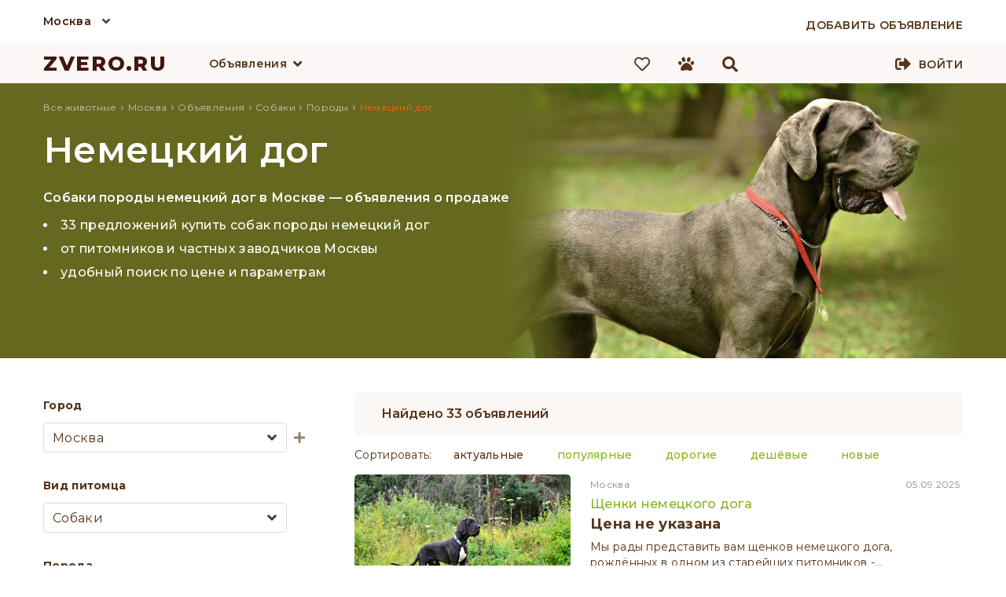

--- FILE ---
content_type: text/html; charset=UTF-8
request_url: https://zvero.ru/moskva/obyavleniya/sobaki/porody/nemetskiy-dog
body_size: 13580
content:

<!doctype html>
<html lang="ru">
<head>
<meta charset="utf-8">
<title>Немецкий дог — купить собак в Москве, цены на собак породы немецкий дог | ZVERO</title>
<meta name="description" content="Объявления о продаже собак породы немецкий дог в Москве от питомников и частных заводчиков. Удобный поиск по цене, району, метро и другим параметрам."/>
<meta property="og:title" content="Немецкий дог — купить собак в Москве, цены на собак породы немецкий дог | ZVERO" />
<meta property="og:description" content="Объявления о продаже собак породы немецкий дог в Москве от питомников и частных заводчиков. Удобный поиск по цене, району, метро и другим параметрам." />

<meta property="og:url" content="https://zvero.ru/moskva/obyavleniya/sobaki/porody/nemetskiy-dog" />
<link rel="shortcut icon" href="https://zvero.ru/favicon.ico" type="image/x-icon" />
<link rel="stylesheet" type="text/css" href="/css/styles.min.css" />


<meta name="viewport" content="width=device-width, initial-scale=0.3, user-scalable=yes"/>
<link href="/js/formstyler/jquery.formstyler.min.css" rel="stylesheet" />
<link href="/js/formstyler/jquery.formstyler.theme.min.css" rel="stylesheet" />
<script language="javascript" src="/js/jquery-3.4.1.min.js"></script>
<script language="javascript" src="/js/script.min.js"></script>

<link rel="stylesheet" href="/scripts/photoswipe/photoswipe.min.css">
<link rel="stylesheet" href="/scripts/photoswipe/default-skin/default-skin.min.css">
<link href="/fonts/css/all.min.css" rel="stylesheet">
<meta name="yandex-verification" content="7537da69000a2905" />
<meta name="yandex-verification" content="f22d136b1d186869" />
    <meta name="yandex-verification" content="78fd47cd831ed6b9" />
<meta name="google-site-verification" content="JbyBnEoQHTJtBuvKZgLaLxujW6SmN1ww15HH2eHIcPE" />
</head>

<body>
<div id="debugger"></div>
<div id="modal"><div id="modal_filler"></div></div>
<div class="pswp" tabindex="-1" role="dialog" aria-hidden="true">
    <div class="pswp__bg"></div>
    <div class="pswp__scroll-wrap">
        <div class="pswp__container">
            <div class="pswp__item"></div>
            <div class="pswp__item"></div>
            <div class="pswp__item"></div>
        </div>
        <div class="pswp__ui pswp__ui--hidden">
            <div class="pswp__top-bar">
                <div class="pswp__counter"></div>
                <button class="pswp__button pswp__button--close" title="Close (Esc)"></button>
                <button class="pswp__button pswp__button--share" title="Share"></button>
                <button class="pswp__button pswp__button--fs" title="Toggle fullscreen"></button>
                <button class="pswp__button pswp__button--zoom" title="Zoom in/out"></button>
                <div class="pswp__preloader">
                    <div class="pswp__preloader__icn">
                      <div class="pswp__preloader__cut">
                        <div class="pswp__preloader__donut"></div>
                      </div>
                    </div>
                </div>
            </div>
            <div class="pswp__share-modal pswp__share-modal--hidden pswp__single-tap">
                <div class="pswp__share-tooltip"></div>
            </div>
            <button class="pswp__button pswp__button--arrow--left" title="Previous (arrow left)">
            </button>
            <button class="pswp__button pswp__button--arrow--right" title="Next (arrow right)">
            </button>
            <div class="pswp__caption">
                <div class="pswp__caption__center"></div>
            </div>
        </div>
    </div>
</div>
<header>
<div class="top_line_bg">
    <div class="top_city_block wrap">
        <div class="top_city">

          <a href="/moskva" id="selected_city" title="Москва">Москва</a>
            <i class="fas fa-angle-down"></i>
            <div id="sub_menu_city" class="sub_menu_container">
                <div class="sub_menu_1">
                    <ul>
                                                    <li><a href="/rossiya" title="Вся Россия">Вся Россия</a></li>
                                                        <li><a href="/moskva" title="Москва">Москва</a></li>
                                                        <li><a href="/sankt-peterburg" title="Санкт-Петербург">Санкт-Петербург</a></li>
                                                </ul>
                </div>
            </div>
        </div>
        <div class="add_adv_button">
                            <a href="/account/new-adv"><span>Добавить объявление</span></a>
                    </div>
        <div class="clear"></div>
    </div>
</div>
<div class="top_bg">
    <div class="top_block">
                <div class="logo">
        <a href="/" title="ZVERO.RU">ZVERO.RU</a>
        </div>
                        <div class="search_panel hidden" id="search_panel">
            <div class="input">
                <form action="/search" method="get" id="search_form" onsubmit="return false;">
                    <input type="text" name="search_text" autocomplete="off" id="search_text" value="" onkeydown="onKeyDown(event)"/>
                </form>
            </div>
                        <div class="icons search_icon active" onClick="search_submit(); ym(66297778,'reachGoal','TOP_SEARCH');">
                <i class="fas fa-search"></i>
            </div>
            <div class="icons close_icon active" onclick="change_blocks('search_panel','menu_block')">
                <i class="fas fa-times"></i>
            </div>
            <div class="search_content">

            </div>
            <div class="clear"></div>
        </div>
        <div id="menu_block" class="float_left">
            <div class="menu_lists">
            <div class="menu_list" id="menu_button_1">
                <div class="menu_list_button">
                    <a href="/moskva/obyavleniya" title="Объявления">Объявления</a><i class="fas fa-angle-down"></i>
                </div>
                <div class="sub_menu_container" id="sub_menu_1">
                    <div class="sub_menu_1">
                        <nav>
                        <ul>
                                                    <li><a href="/moskva/obyavleniya/sobaki" onmouseover="open_div('sub_menu_pit_1');" onmouseout="hide_div('.sub_menu_2')" title="Собаки">Собаки                            </a></li>
                                                    <li><a href="/moskva/obyavleniya/koshki" onmouseover="open_div('sub_menu_pit_2');" onmouseout="hide_div('.sub_menu_2')" title="Кошки">Кошки                            </a></li>
                                                    <li><a href="/moskva/obyavleniya/ptitsy" onmouseover="open_div('sub_menu_pit_12');" onmouseout="hide_div('.sub_menu_2')" title="Птицы">Птицы                            </a></li>
                                                    <li><a href="/moskva/obyavleniya/kroliki" onmouseover="open_div('sub_menu_pit_13');" onmouseout="hide_div('.sub_menu_2')" title="Кролики">Кролики                            </a></li>
                                                    <li><a href="/moskva/obyavleniya/gryzuny" onmouseover="open_div('sub_menu_pit_14');" onmouseout="hide_div('.sub_menu_2')" title="Грызуны">Грызуны                            </a></li>
                                                    <li><a href="/moskva/obyavleniya/akvariumnye-rybki" onmouseover="open_div('sub_menu_pit_15');" onmouseout="hide_div('.sub_menu_2')" title="Рыбки">Рыбки                            </a></li>
                                                    <li><a href="/moskva/obyavleniya/reptilii" onmouseover="open_div('sub_menu_pit_16');" onmouseout="hide_div('.sub_menu_2')" title="Рептилии">Рептилии                            </a></li>
                                                    <li><a href="/moskva/obyavleniya/amfibii" onmouseover="open_div('sub_menu_pit_17');" onmouseout="hide_div('.sub_menu_2')" title="Амфибии">Амфибии                            </a></li>
                                                    <li><a href="/moskva/obyavleniya/nasekomye" onmouseover="open_div('sub_menu_pit_18');" onmouseout="hide_div('.sub_menu_2')" title="Насекомые">Насекомые                            </a></li>
                                                    <li><a href="/moskva/obyavleniya/selhoz-zhivotnye" onmouseover="open_div('sub_menu_pit_20');" onmouseout="hide_div('.sub_menu_2')" title="Скот">Скот                            </a></li>
                                                    <li><a href="/moskva/obyavleniya/drugie" onmouseover="open_div('sub_menu_pit_21');" onmouseout="hide_div('.sub_menu_2')" title="Другие">Другие                            </a></li>
                                                </ul>
                        </nav>
                                            </div>
                                        <div class="sub_menu_1 sub_menu_2" id="sub_menu_pit_1" onmouseover="open_div('sub_menu_pit_1');" onmouseout="hide_div('.sub_menu_2')">
                        <nav>
                        <ul>
                                                        <li><a href="/moskva/obyavleniya/sobaki/porody/pudel" title="Пудель">Пудель</a></li>
                                                                <li><a href="/moskva/obyavleniya/sobaki/porody/velsh-korgi" title="Вельш-корги">Вельш-корги</a></li>
                                                                <li><a href="/moskva/obyavleniya/sobaki/porody/frantsuzskiy-buldog" title="Французский бульдог">Французский бульдог</a></li>
                                                                <li><a href="/moskva/obyavleniya/sobaki/porody/pomeranskiy-shpits" title="Померанский шпиц">Померанский шпиц</a></li>
                                                                <li><a href="/moskva/obyavleniya/sobaki/porody/chihuahua" title="Чихуахуа">Чихуахуа</a></li>
                                                                <li><a href="/moskva/obyavleniya/sobaki/porody/yorkshirskiy-terer" title="Йоркширский терьер">Йоркширский терьер</a></li>
                                                                <li><a href="/moskva/obyavleniya/sobaki/porody/nemetskaya-ovcharka" title="Немецкая овчарка">Немецкая овчарка</a></li>
                                                                <li><a href="/moskva/obyavleniya/sobaki/porody/sibirskiy-haski" title="Сибирский хаски">Сибирский хаски</a></li>
                                                                <li><a href="/moskva/obyavleniya/sobaki/porody/amerikanskiy-staffordshirskiy-terer" title="Американский стаффордширский терьер">Американский стаффордширский терьер</a></li>
                                                            </ul>
                            <a class="button white block_display" href="/moskva/obyavleniya/sobaki/porody">Все породы</a>
                                                </nav>
                    </div>
                                        <div class="sub_menu_1 sub_menu_2" id="sub_menu_pit_2" onmouseover="open_div('sub_menu_pit_2');" onmouseout="hide_div('.sub_menu_2')">
                        <nav>
                        <ul>
                                                        <li><a href="/moskva/obyavleniya/koshki/porody/meyn-kun" title="Мейн-кун">Мейн-кун</a></li>
                                                                <li><a href="/moskva/obyavleniya/koshki/porody/britanskaya" title="Британская">Британская</a></li>
                                                                <li><a href="/moskva/obyavleniya/koshki/porody/kanadskiy-sfinks" title="Канадский сфинкс">Канадский сфинкс</a></li>
                                                                <li><a href="/moskva/obyavleniya/koshki/porody/evropeyskaya" title="Европейская">Европейская</a></li>
                                                                <li><a href="/moskva/obyavleniya/koshki/porody/sibirskaya" title="Сибирская">Сибирская</a></li>
                                                                <li><a href="/moskva/obyavleniya/koshki/porody/orientalnaya" title="Ориентальная">Ориентальная</a></li>
                                                                <li><a href="/moskva/obyavleniya/koshki/porody/burmanskaya" title="Бурманская">Бурманская</a></li>
                                                                <li><a href="/moskva/obyavleniya/koshki/porody/abissinskaya" title="Абиссинская">Абиссинская</a></li>
                                                                <li><a href="/moskva/obyavleniya/koshki/porody/devon-reks" title="Девон-рекс">Девон-рекс</a></li>
                                                            </ul>
                            <a class="button white block_display" href="/moskva/obyavleniya/koshki/porody">Все породы</a>
                                                </nav>
                    </div>
                                        <div class="sub_menu_1 sub_menu_2" id="sub_menu_pit_12" onmouseover="open_div('sub_menu_pit_12');" onmouseout="hide_div('.sub_menu_2')">
                        <nav>
                        <ul>
                                                    <li><a href="/moskva/obyavleniya/domashnyaya-ptitsa" title="Домашняя птица">Домашняя птица</a></li>
                                                                <li><a href="/moskva/obyavleniya/kanareyki" title="Канарейки">Канарейки</a></li>
                                                                <li><a href="/moskva/obyavleniya/popugai" title="Попугаи">Попугаи</a></li>
                                                                </ul>
                                                    </nav>
                    </div>
                                        <div class="sub_menu_1 sub_menu_2" id="sub_menu_pit_13" onmouseover="open_div('sub_menu_pit_13');" onmouseout="hide_div('.sub_menu_2')">
                        <nav>
                        <ul>
                                                        <li><a href="/moskva/obyavleniya/kroliki/porody/kaliforniyskiy" title="Калифорнийский">Калифорнийский</a></li>
                                                                <li><a href="/moskva/obyavleniya/kroliki/porody/niderlandskiy-karlikovyy" title="Нидерландский карликовый">Нидерландский карликовый</a></li>
                                                                <li><a href="/moskva/obyavleniya/kroliki/porody/reks" title="Рекс">Рекс</a></li>
                                                                <li><a href="/moskva/obyavleniya/kroliki/porody/lvinogolovyy" title="Львиноголовый">Львиноголовый</a></li>
                                                                <li><a href="/moskva/obyavleniya/kroliki/porody/sovetskaya-shinshilla" title="Советская шиншилла">Советская шиншилла</a></li>
                                                                <li><a href="/moskva/obyavleniya/kroliki/porody/belyy-pannon" title="Белый Паннон">Белый Паннон</a></li>
                                                                <li><a href="/moskva/obyavleniya/kroliki/porody/poltavskoe-serebro" title="Полтавское серебро">Полтавское серебро</a></li>
                                                                <li><a href="/moskva/obyavleniya/kroliki/porody/germelin" title="Гермелин">Гермелин</a></li>
                                                                <li><a href="/moskva/obyavleniya/kroliki/porody/strokach" title="Строкач">Строкач</a></li>
                                                            </ul>
                            <a class="button white block_display" href="/moskva/obyavleniya/kroliki/porody">Все породы</a>
                                                </nav>
                    </div>
                                        <div class="sub_menu_1 sub_menu_2" id="sub_menu_pit_14" onmouseover="open_div('sub_menu_pit_14');" onmouseout="hide_div('.sub_menu_2')">
                        <nav>
                        <ul>
                                                    <li><a href="/moskva/obyavleniya/belki" title="Белки">Белки</a></li>
                                                                <li><a href="/moskva/obyavleniya/degu" title="Дегу">Дегу</a></li>
                                                                <li><a href="/moskva/obyavleniya/ezhi" title="Ежи">Ежи</a></li>
                                                                <li><a href="/moskva/obyavleniya/krysy" title="Крысы">Крысы</a></li>
                                                                <li><a href="/moskva/obyavleniya/morskie-svinki" title="Морские свинки">Морские свинки</a></li>
                                                                <li><a href="/moskva/obyavleniya/myshi" title="Мыши">Мыши</a></li>
                                                                <li><a href="/moskva/obyavleniya/peschanki" title="Песчанки">Песчанки</a></li>
                                                                <li><a href="/moskva/obyavleniya/surki" title="Сурки">Сурки</a></li>
                                                                <li><a href="/moskva/obyavleniya/homyaki" title="Хомяки">Хомяки</a></li>
                                                                <li><a href="/moskva/obyavleniya/shinshilly" title="Шиншиллы">Шиншиллы</a></li>
                                                                </ul>
                                                    </nav>
                    </div>
                                        <div class="sub_menu_1 sub_menu_2" id="sub_menu_pit_15" onmouseover="open_div('sub_menu_pit_15');" onmouseout="hide_div('.sub_menu_2')">
                        <nav>
                        <ul>
                                                        <li><a href="/moskva/obyavleniya/akvariumnye-rybki/vidy/gurami" title="Гурами">Гурами</a></li>
                                                                <li><a href="/moskva/obyavleniya/akvariumnye-rybki/vidy/antsistrus" title="Анциструс">Анциструс</a></li>
                                                                <li><a href="/moskva/obyavleniya/akvariumnye-rybki/vidy/guppi" title="Гуппи">Гуппи</a></li>
                                                                <li><a href="/moskva/obyavleniya/akvariumnye-rybki/vidy/akara" title="Акара">Акара</a></li>
                                                                <li><a href="/moskva/obyavleniya/akvariumnye-rybki/vidy/astronotus" title="Астронотус">Астронотус</a></li>
                                                                <li><a href="/moskva/obyavleniya/akvariumnye-rybki/vidy/barbus" title="Барбус">Барбус</a></li>
                                                                <li><a href="/moskva/obyavleniya/akvariumnye-rybki/vidy/diskus" title="Дискус">Дискус</a></li>
                                                                <li><a href="/moskva/obyavleniya/akvariumnye-rybki/vidy/karp" title="Карп">Карп</a></li>
                                                                <li><a href="/moskva/obyavleniya/akvariumnye-rybki/vidy/zolotaya-rybka" title="Золотая рыбка">Золотая рыбка</a></li>
                                                            </ul>
                            <a class="button white block_display" href="/moskva/obyavleniya/akvariumnye-rybki/vidy">Все породы</a>
                                                </nav>
                    </div>
                                        <div class="sub_menu_1 sub_menu_2" id="sub_menu_pit_16" onmouseover="open_div('sub_menu_pit_16');" onmouseout="hide_div('.sub_menu_2')">
                        <nav>
                        <ul>
                                                    <li><a href="/moskva/obyavleniya/zmei" title="Змеи">Змеи</a></li>
                                                                <li><a href="/moskva/obyavleniya/cherepahi" title="Черепахи">Черепахи</a></li>
                                                                <li><a href="/moskva/obyavleniya/yascheritsy" title="Ящерицы">Ящерицы</a></li>
                                                                </ul>
                                                    </nav>
                    </div>
                                        <div class="sub_menu_1 sub_menu_2" id="sub_menu_pit_17" onmouseover="open_div('sub_menu_pit_17');" onmouseout="hide_div('.sub_menu_2')">
                        <nav>
                        <ul>
                                                    <li><a href="/moskva/obyavleniya/lyagushki" title="Лягушки">Лягушки</a></li>
                                                                <li><a href="/moskva/obyavleniya/tritony" title="Тритоны">Тритоны</a></li>
                                                                <li><a href="/moskva/obyavleniya/ulitki" title="Улитки">Улитки</a></li>
                                                                </ul>
                                                    </nav>
                    </div>
                                        <div class="sub_menu_1 sub_menu_2" id="sub_menu_pit_18" onmouseover="open_div('sub_menu_pit_18');" onmouseout="hide_div('.sub_menu_2')">
                        <nav>
                        <ul>
                                                    <li><a href="/moskva/obyavleniya/zhuki" title="Жуки">Жуки</a></li>
                                                                <li><a href="/moskva/obyavleniya/motyl" title="Мотыль">Мотыль</a></li>
                                                                <li><a href="/moskva/obyavleniya/muravi" title="Муравьи">Муравьи</a></li>
                                                                <li><a href="/moskva/obyavleniya/palochniki" title="Палочники">Палочники</a></li>
                                                                <li><a href="/moskva/obyavleniya/pauki" title="Пауки">Пауки</a></li>
                                                                <li><a href="/moskva/obyavleniya/pchely" title="Пчёлы">Пчёлы</a></li>
                                                                <li><a href="/moskva/obyavleniya/sverchki" title="Сверчки">Сверчки</a></li>
                                                                <li><a href="/moskva/obyavleniya/tarakany" title="Тараканы">Тараканы</a></li>
                                                                <li><a href="/moskva/obyavleniya/chervi" title="Черви">Черви</a></li>
                                                                </ul>
                                                    </nav>
                    </div>
                                        <div class="sub_menu_1 sub_menu_2" id="sub_menu_pit_19" onmouseover="open_div('sub_menu_pit_19');" onmouseout="hide_div('.sub_menu_2')">
                        <nav>
                        <ul>
                                                    </ul>
                                                    </nav>
                    </div>
                                        <div class="sub_menu_1 sub_menu_2" id="sub_menu_pit_20" onmouseover="open_div('sub_menu_pit_20');" onmouseout="hide_div('.sub_menu_2')">
                        <nav>
                        <ul>
                                                    <li><a href="/moskva/obyavleniya/byki" title="Быки">Быки</a></li>
                                                                <li><a href="/moskva/obyavleniya/domashnyaya-ptitsa" title="Домашняя птица">Домашняя птица</a></li>
                                                                <li><a href="/moskva/obyavleniya/kozy" title="Козы">Козы</a></li>
                                                                <li><a href="/moskva/obyavleniya/loshadi" title="Лошади">Лошади</a></li>
                                                                <li><a href="/moskva/obyavleniya/ovtsy" title="Овцы">Овцы</a></li>
                                                                <li><a href="/moskva/obyavleniya/svini" title="Свиньи">Свиньи</a></li>
                                                                </ul>
                                                    </nav>
                    </div>
                                        <div class="sub_menu_1 sub_menu_2" id="sub_menu_pit_21" onmouseover="open_div('sub_menu_pit_21');" onmouseout="hide_div('.sub_menu_2')">
                        <nav>
                        <ul>
                                                    <li><a href="/moskva/obyavleniya/enoty" title="Еноты">Еноты</a></li>
                                                                <li><a href="/moskva/obyavleniya/krevetki" title="Креветки">Креветки</a></li>
                                                                <li><a href="/moskva/obyavleniya/raki" title="Раки">Раки</a></li>
                                                                <li><a href="/moskva/obyavleniya/surikaty" title="Сурикаты">Сурикаты</a></li>
                                                                <li><a href="/moskva/obyavleniya/horki" title="Хорьки">Хорьки</a></li>
                                                                </ul>
                                                    </nav>
                    </div>
                    
                </div>
            </div>
                        </div>
            <div class="menu_buttons">
                                <a href="/izbrannoe">
                    <div class="icons fav_icon">
                        <i class="far fa-heart"></i>
                                                <div class="icons_counter" id="fav_counter">0</div>
                    </div>
                </a>
                <div class="icons compare_icon hidden">
                    <i class="fas fa-balance-scale"></i>
                    <div class="icons_counter">0</div>
                </div>
                <a href="/prosmotrennoe">
                    <div class="icons viewed_icon">
                        <i class="fas fa-paw"></i>
                                                <div class="icons_counter" id="looked_counter">0</div>

                    </div>
                </a>
                <div class="icons search_icon active" onclick="change_blocks('menu_block','search_panel'); search_focus();">
                    <i class="fas fa-search"></i>
                </div>
            </div>
        </div>

                <div class="signup">
            
            <div class="enter_button">
                <i class="fas fa-sign-out-alt"></i>
                <a href="/account">Войти</a>
            </div>
        </div>
                        <div class="clear"></div>
    </div>
</div>
<div class="clear"></div>
</header>
<script>
    jQuery(function($){
        $(document).mouseup(function (e){ // событие клика по веб-документу
            var div = $(".search_content"); // тут указываем ID элемента
            if (!div.is(e.target) // если клик был не по нашему блоку
                && div.has(e.target).length === 0) { // и не по его дочерним элементам
                div.hide(); // скрываем его
            }
        });
    });
    function search_submit() {
        let search_data = $('#search_text').val();
        var host = 'zvero.ru';
        var protocol = window.location.protocol;
        window.location.href = protocol + '//' + host + '/search?search_text=' + search_data;
         ym(66297778,'reachGoal','TOP_SEARCH');
    }
    function start_search(event) {
        let search_data = $('#search_text').val();
        let content_window = $('.search_content');
        if(event.keyCode == 13) {
            var host = 'zvero.ru';
            var protocol = window.location.protocol;
             if ($(".search_content ul a li").is(".active")==false) {
                 window.location.href = protocol + '//' + host + '/search?search_text=' + search_data;
             }
             else {
                 let href = $(".search_content ul a li.active").parent('a').attr('href');
                 window.location.href = protocol + '//' + host + href;
             }
              ym(66297778,'reachGoal','TOP_SEARCH');
        }
        else if(38!==event.keyCode && 40!==event.keyCode) {
            let formData = new FormData();

            if (search_data == '' || search_data == false) {
                content_window.html('');
                content_window.css({'display': 'none'});
                return;
            }
            formData.append("search", search_data);
            formData.append("city", "moskva");
            formData.append("type", "obyavleniya");
            var xmlhttp = getXmlHttp();
            xmlhttp.open('POST', '/scripts/ajax_search.php', true);
            //xmlhttp.setRequestHeader('Content-Type', 'application/x-www-form-urlencoded'); // Îòïðàâëÿåì êîäèðîâêó
            xmlhttp.send(formData);
            xmlhttp.onreadystatechange = function () {
                if (xmlhttp.readyState == 4) {
                    if (xmlhttp.status == 200) {
                        var resp = xmlhttp.responseText;
                        if (resp != '1') {
                            content_window.html(resp);
                            content_window.css({'display': 'block'});
                        }
                        else {
                            content_window.css({'display': 'none'});
                        }
                    }
                }
            }
        }
    }
    $('#search_text').keyup(function (){start_search(event);});
    $('#search_text').click(function (){
        $('.search_content ul a li').removeClass('active');
    },function (){start_search(event);});
    //$('#search_text').focus(function (){start_search(event);});
    var i=0,//текущий выделенный блок
    number='';
    function onKeyDown(event) {
        if ($(".search_content ul a li").is(".active")==false) {
            i=0;//текущий выделенный блок
            number='';
         }
        var arrayLi=[];
        $('.search_content ul a li').each(function() {
            arrayLi.push($(this));
        });
        //номер элемента массива
        var count='undefined'!==typeof arrayLi?(arrayLi.length):0;//количество элементов
        //event=fixEvent(event);
        if(count!=0) {//количество наденных строк
            var div = $(".search_content");
            let h = (i*40-80);
            if(38==event.keyCode) {//нажатие стрелки наверх
                event.preventDefault();
                if(number>0) {//
                    arrayLi[number].removeClass('active');
                    --number;
                    --i;
                    arrayLi[number].addClass('active');
                    div.scrollTop(h);
                }
                else if (number==0) {//
                    arrayLi[number].removeClass('active');
                }
            } else if(40==event.keyCode) {//нажатие стрелки вниз
                event.preventDefault();
                if(i!=(count-1) || i==0) {//текущая позиция не последняя
                    if(arrayLi[i].hasClass('active') && i<count) {
                        ++i;
                    }
                    for(var l in arrayLi) {
                        if(number==l) {
                            arrayLi[number].removeClass('active');
                        }
                        if(l==i) {
                            number=i;
                            arrayLi[i].addClass('active');
                        }
                    }
                    div.scrollTop(h);
                }
            }
        } else {
            return;
        }
    }
    //new_field('filter_category_id2','filter_breed_id2');
</script>
<div id="up_button"><img src="/images/up.png" alt="Наверх"/> Наверх</div>
<main>
<div class="container" >
<section class="wrap main">

    <section style="width:100%">    
    
    
    	
        



</section>
</section>


            <section class="top_full white blur " style="background-color: rgb(101,105,32)">
        <section class="wrap"  style="background-color: rgb(101,105,32)" id="color_section" itemscope itemtype="http://schema.org/ImageObject">
            <div class="breed_head_left" style="background-color: rgb(101,105,32)">
                    <div class="breadcrumbs">
                <ol itemscope itemtype="https://schema.org/BreadcrumbList">
                                        <li itemprop="itemListElement" itemscope
                          itemtype="https://schema.org/ListItem">
							<a itemprop="item" title="" href="/">
                          	<span itemprop="name">Все животные</span>
                          	</a>
                        <meta itemprop="position" content="1" />
                      </li>
                      ›
                                            <li itemprop="itemListElement" itemscope
                          itemtype="https://schema.org/ListItem">
                          							<a itemprop="item" title="" href="/moskva">
                                                              <span itemprop="name">Москва</span>
                                                      	</a>
						                          <meta itemprop="position" content="2" />
                      </li>
                      
                                            ›
                      <li itemprop="itemListElement" itemscope
                          itemtype="https://schema.org/ListItem">
                          							<a itemprop="item" title="" href="/moskva/obyavleniya">
                          	                                  <span itemprop="name">Объявления</span>
                                                      	</a>
						                          <meta itemprop="position" content="3" />
                      </li>
                      
                                            ›
                      <li itemprop="itemListElement" itemscope
                          itemtype="https://schema.org/ListItem">
                          							<a itemprop="item" title="" href="/moskva/obyavleniya/sobaki">
                          	                                  <span itemprop="name">Собаки</span>
                                                      	</a>
						                          <meta itemprop="position" content="4" />
                      </li>
                      
                                            ›
                      <li itemprop="itemListElement" itemscope
                          itemtype="https://schema.org/ListItem">
                          							<a itemprop="item" title="" href="/moskva/obyavleniya/sobaki/porody">
                          	                                  <span itemprop="name">Породы</span>
                                                      	</a>
						                          <meta itemprop="position" content="5" />
                      </li>
                                            ›
                      <li itemprop="itemListElement" itemscope
                          itemtype="https://schema.org/ListItem">
                                                                                         <span itemprop="name">Немецкий дог</span>
                                                                              <meta itemprop="position" content="6" />
                      </li>
                                        
                  
                    
                </ol>
                </div>
            <div class="fashion_header" itemprop="name">Немецкий дог</div>

<div class="snippet">
    <h1 itemprop="description">Собаки породы немецкий дог в Москве — объявления о продаже</h1>
    <ul>
            <li>33 предложений купить собак породы немецкий дог</li>
                <li>от питомников и частных заводчиков Москвы</li>
                <li>удобный поиск по цене и параметрам</li>
            </ul>
</div>
            </div>
            <div class="breed_head_right_wrap">
                <meta property="og:image" content="https://zvero.ru/images/category/1/201col.jpg" />
                <div class="breed_head_right_img" style="background-image: url('/images/category/1/201col.jpg')"><img class="hidden" src="https://zvero.ru/images/category/1/201col.jpg" itemprop="contentUrl"/></div>
                <div class="blur_img" style="background-image: radial-gradient(100% 500% at 100%, rgba(255, 255, 255, 0) 85%, rgba(101,105,32, 0.6) 90%, rgba(101,105,32, 0.85) 95%, rgb(101,105,32) 100%)"></div>
                <div class="blur_img_2" style="background-image: radial-gradient(100% 500% at 0%, rgba(255, 255, 255, 0) 85%, rgba(101,105,32, 0.6) 90%, rgba(101,105,32, 0.85) 95%, rgb(101,105,32) 100%)"></div>
            </div>
            <div class="clear"></div>
        </section>
        </section>
        


<section class="wrap">
    <section class="left">
<style>
    .jq-selectbox {
        width: 310px;
    }
    #filter_breed_id1-styler, #filter_city_id1-styler {
        float: left;
    }
    .jq-selectbox__dropdown {
        width: 310px !important;
    }

</style>
<form name="filter_left" id="filter_left" onsubmit="filter_left_go('1'); ym(66297778,'reachGoal','LEFT_FILTER'); return false;" >
<div class="left_menu module">
        <div class="filter_block">
        <div class="filter_label"><label for="filter_city_id1">Город</label></div>
        <select id="filter_city_id1" name="filter_city_id" onchange="filter_count('1',this);">
                                <option value="1113">Все города</option><option selected value="601">Москва</option><option value="822">Санкт-Петербург</option>        </select>
        <div class="plus_icon" onclick="add_item_from_select('selected_cities_ul','filter_city_id1','other_cities[]','city')"><i class="fas fa-plus"></i></div>
        <div class="clear"></div>
        <div id="selected_cities" class="selected_list">
            <ul id="selected_cities_ul">
                            </ul>
        </div>

    </div>
    <div class="filter_block" id="parentFilter">
        <div class="filter_label"><label for="filter_category_id1">Вид питомца</label></div>
        <select id="filter_category_id1" name="filter_category_id" onChange="check_children('1','filter_category_id1','filter_breed_id1','parentFilter',false,'filter_left');filter_count('1',this); clear_sel_breeds();">
                <option value="1">Собаки</option>
                <option value="" disabled>---------------</option>
        <option value="">Любой</option>
        <option value="1">Собаки</option><option value="2">Кошки</option><option value="13">Кролики</option><option value="14">Грызуны</option><option value="15">Рыбки</option><option value="16">Рептилии</option><option value="17">Амфибии</option><option value="18">Насекомые</option><option value="19">Хорьки</option><option value="20">Скот</option><option value="21">Другие</option><option value="22">Мыши</option><option value="23">Крысы</option><option value="24">Хомяки</option><option value="25">Морские свинки</option><option value="26">Шиншиллы</option><option value="27">Белки</option><option value="29">Дегу</option><option value="30">Песчанки</option><option value="33">Ежи</option><option value="35">Сурки</option><option value="37">Попугаи</option><option value="38">Канарейки</option><option value="49">Змеи</option><option value="50">Черепахи</option><option value="51">Ящерицы</option><option value="56">Улитки</option><option value="57">Тритоны</option><option value="58">Лягушки</option><option value="64">Жуки</option><option value="65">Мотыль</option><option value="66">Муравьи</option><option value="68">Палочники</option><option value="69">Пауки</option><option value="71">Пчёлы</option><option value="73">Сверчки</option><option value="76">Тараканы</option><option value="77">Черви</option><option value="80">Домашняя птица</option><option value="81">Овцы</option><option value="82">Быки</option><option value="85">Козы</option><option value="89">Лошади</option><option value="94">Свиньи</option><option value="97">Куры</option><option value="98">Индейки</option><option value="99">Перепелы</option><option value="101">Утки</option><option value="102">Гуси</option><option value="104">Цесарки</option><option value="105">Голуби</option><option value="107">Фазаны</option><option value="114">Сурикаты</option><option value="115">Еноты</option><option value="116">Раки</option><option value="117">Креветки</option>        </select>
        <div class="hidden margin-top" id="filter_category_id1_child_container">
            <select id="filter_category_id1_child" name="filter_child_category_id"
                    onChange="get_field_data('1','filter_category_id1_child','filter_breed_id1','2','parentFilter','filter_left'); filter_count('1'); ">
                <option value=''>Выберите...</option>
            </select>
        </div>
        <div id="child_category_1"></div>
    </div>
    <div class="filter_block">
        <div class="filter_label"><label for="filter_breed_id1">Порода</label></div>
        <select id="filter_breed_id1" name="filter_breed_id" onchange="filter_count('1',this)">
                <option value="201">Немецкий дог</option>
                <option value="">Выберите...</option>
        </select>
        <div class="plus_icon" onclick="add_item_from_select('selected_breeds_ul','filter_breed_id1','other_breeds[]','breed')"><i class="fas fa-plus"></i></div>
        <div class="clear"></div>
        <div id="selected_breeds" class="selected_list">
            <ul id="selected_breeds_ul">
                            </ul>
        </div>
        <div class="clear"></div>
    </div>
            <div class="filter_block">
        <div class="filter_label">Цена, &#8381;</div>
        <div class="input price_value">
            <input id="price_from" onkeyup="filter_count('1',this)" name="price_from" type="text" placeholder="от" value=""/>
            <input onkeyup="filter_count('1',this)" name="price_to" id="price_to" type="text" placeholder="до" value="" />
            <div class="clear"></div>
        </div>
    </div>
        <div class="filter_block">
        <div class="filter_label"><label for="sex">Пол</label></div>
        <select name="sex" id="sex" onchange="filter_count('1',this)">
                        <option value="">Выберите...</option>
            <option value="male">Мальчик</option>
            <option value="female">Девочка</option>
        </select>
    </div>
    <div  id="filter_left_container">
        <div id="filter_params_pos"></div>
    </div>
        <div class="filter_block hidden" >
        <div class="filter_label filter_slider" onclick="slide_block('filter_slider_3',this)">Блок-слайдер</div>
        <div class="filter_radio" id="filter_slider_3" style="display: none;">
            <input type="radio" hidden value="1" id="radio4" name="radio_block1"/>
            <label class="radio" for="radio4">Радио 1</label>
            <input type="radio" hidden value="2" id="radio5" name="radio_block1"/>
            <label class="radio" for="radio5">Радио 2</label>
            <input type="radio" hidden value="3" id="radio6" name="radio_block1"/>
            <label class="radio" for="radio6">Радио 3</label>
        </div>
    </div>
    <div class="filter_block" hidden="">
        <div class="filter_label">Тип объявления</div>
        <div class="select">
        <select id="filter_type_category_id" name="filter_type_category_id">
                    <option value="1" selected>Объявление</option>
                            </select>
        </div>
    </div>
    <div class="filter_block">
        <div class="filter_button button" id="left_filter_button" onClick="filter_left_go('1')">Показать</div>
        <input type="submit" class="hidden"/>
    </div>
</div>
</form>
<script>
        check_children('1','filter_category_id1','filter_breed_id1','parentFilter','201','filter_left');
        (function($) {
$(function() {

	$('#filter_left select').styler({
        selectSearch:true
    });

});
})(jQuery);
jQuery(function($){
    $(document).mouseup(function (e){ // событие клика по веб-документу
        var div = $(".filt_left"); // тут указываем ID элемента
        if (!div.is(e.target) // если клик был не по нашему блоку
            && div.has(e.target).length === 0) { // и не по его дочерним элементам
            div.hide(); // скрываем его
        }
    });
});
</script>
</section>
    <section class="right">
<div class="found_count">Найдено 33 объявлений</div><form method="post" action="" id="sort_form">
    <div class="sort_block">
                <ul>
            <li class="sort_header">Сортировать:</li>
            <li><label id="l_5" for="default" class="active">актуальные</label></li>
            <li><label id="l_1" for="popular" class="active">популярные</label></li>
            <li><label id="l_2" for="expensive" class="active">дорогие</label></li>
            <li><label id="l_3" for="cheap" class="active">дешёвые</label></li>
            <li><label id="l_4" for="new" class="active">новые</label></li>
            <input class="hidden" type="radio" name="sort_order" id="default" value="5" onchange="form_submit('sort_form')"/>
            <input class="hidden" type="radio" name="sort_order" id="popular" value="1" onchange="form_submit('sort_form')"/>
            <input class="hidden" type="radio" name="sort_order" id="expensive" value="2" onchange="form_submit('sort_form')"/>
            <input class="hidden" type="radio" name="sort_order" id="cheap" value="3" onchange="form_submit('sort_form')"/>
            <input class="hidden" type="radio" name="sort_order" id="new" value="4" onchange="form_submit('sort_form')"/>

        </ul>
                <div class="clear"></div>
    </div>
</form>
    <script>
        $('#l_5').addClass('selected');
    </script>
    <div class="anketa_s" id="obvl_159052"><a href="/moskva/obyavlenie/159052" class="a_img ienlarger"><img class="lazyload" data-src="https://uploads-2.zvero.ru/photos/pets/thumb/zvero-prodazha-sobaki-159052-5.webp" alt="" /></a><div class="anketa_info_block"><div class="anketa_head"><div class="location_block"><span class="city_name">Москва</span></div><div class="date_block">05.09.2025</div><div class="clear"></div></div><div class="anketa_name"><a href="/moskva/obyavlenie/159052">Щенки немецкого дога</a></div><div class="anketa_info"><div class="block1"><div class="price">Цена не указана</div><div class="desc">Мы рады представить вам щенков немецкого дога, рождённых в одном из старейших питомников -… </div><div class="data_blocks"><div class="data_block"><img class="lazyload" data-src="/images/icons/sex_icon.png" title="Пол" alt="Пол: " />мальчик</div><div class="clear"></div></div><div class="buttons_block"><div class="button_compare"><img class="lazyload" data-src="/images/icons/compare_grey.png" /></div><div class="button_like active" id="a_159052" onclick="add_to_fav(159052)"><i class="far fa-heart color_grey"></i></div></div></div><div class="block2"></div><div class="clear"></div></div><div class="anketa_s_buttons"><div class="left_buttons"></div><div class="clear"></div></div><div class="clear"></div></div><div class="clear"></div></div><div class="clear"></div><div class="anketa_s" id="obvl_145268"><a href="/moskva/obyavlenie/145268" class="a_img ienlarger"><img class="lazyload" data-src="https://uploads-2.zvero.ru/photos/pets/thumb/zvero-prodazha-sobaki-145268-0.webp" alt="" /></a><div class="anketa_info_block"><div class="anketa_head"><div class="location_block"><span class="city_name">Москва</span><span class="metro_name"> (м. Площадь революции)</span></div><div class="date_block">29.10.2021</div><div class="clear"></div></div><div class="anketa_name"><a href="/moskva/obyavlenie/145268">Предлагаем щенков бордоского дога</a></div><div class="anketa_info"><div class="block1"><div class="price">Цена не указана</div><div class="desc">Щенки бордоского дога. 1 девочка и три мальчика. На фото папа щенков. Возможна доставка в любой… </div><div class="data_blocks"><div class="data_block"><img class="lazyload" data-src="/images/icons/sex_icon.png" title="Пол" alt="Пол: " />разный пол</div><div class="clear"></div></div><div class="buttons_block"><div class="button_compare"><img class="lazyload" data-src="/images/icons/compare_grey.png" /></div><div class="button_like active" id="a_145268" onclick="add_to_fav(145268)"><i class="far fa-heart color_grey"></i></div></div></div><div class="block2"></div><div class="clear"></div></div><div class="anketa_s_buttons"><div class="left_buttons"></div><div class="clear"></div></div><div class="clear"></div></div><div class="clear"></div></div><div class="clear"></div><div class="anketa_s" id="obvl_145284"><a href="/moskva/obyavlenie/145284" class="a_img ienlarger"><img class="lazyload" data-src="https://uploads-2.zvero.ru/photos/pets/thumb/zvero-prodazha-sobaki-145284-0.webp" alt="" /></a><div class="anketa_info_block"><div class="anketa_head"><div class="location_block"><span class="city_name">Москва</span><span class="metro_name"> (м. Площадь революции)</span></div><div class="date_block">28.10.2021</div><div class="clear"></div></div><div class="anketa_name"><a href="/moskva/obyavlenie/145284">Собака</a></div><div class="anketa_info"><div class="block1"><div class="price">Цена не указана</div><div class="desc">Продается плащевая девочка, шоу класса, возраст 2 месяца, родословная РКФ, возможна доставка в… </div><div class="data_blocks"><div class="data_block"><img class="lazyload" data-src="/images/icons/sex_icon.png" title="Пол" alt="Пол: " />девочка</div><div class="data_block"><img class="lazyload" data-src="/images/icons/age_icon.png" title="Возраст" alt="Возраст: "/>4 года 6 месяцев</div><div class="clear"></div></div><div class="buttons_block"><div class="button_compare"><img class="lazyload" data-src="/images/icons/compare_grey.png" /></div><div class="button_like active" id="a_145284" onclick="add_to_fav(145284)"><i class="far fa-heart color_grey"></i></div></div></div><div class="block2"></div><div class="clear"></div></div><div class="anketa_s_buttons"><div class="left_buttons"></div><div class="clear"></div></div><div class="clear"></div></div><div class="clear"></div></div><div class="clear"></div><div class="anketa_s" id="obvl_145283"><a href="/moskva/obyavlenie/145283" class="a_img ienlarger"><img class="lazyload" data-src="https://uploads-2.zvero.ru/photos/pets/thumb/zvero-prodazha-sobaki-145283-0.webp" alt="" /></a><div class="anketa_info_block"><div class="anketa_head"><div class="location_block"><span class="city_name">Москва</span><span class="metro_name"> (м. Площадь революции)</span></div><div class="date_block">07.10.2021</div><div class="clear"></div></div><div class="anketa_name"><a href="/moskva/obyavlenie/145283">Щенки Немецкого Дога, питомник</a></div><div class="anketa_info"><div class="block1"><div class="price">30 000 &#8381;</div><div class="desc"></div><div class="data_blocks"><div class="clear"></div></div><div class="buttons_block"><div class="button_compare"><img class="lazyload" data-src="/images/icons/compare_grey.png" /></div><div class="button_like active" id="a_145283" onclick="add_to_fav(145283)"><i class="far fa-heart color_grey"></i></div></div></div><div class="block2"></div><div class="clear"></div></div><div class="anketa_s_buttons"><div class="left_buttons"></div><div class="clear"></div></div><div class="clear"></div></div><div class="clear"></div></div><div class="clear"></div><div class="anketa_s" id="obvl_145265"><a href="/moskva/obyavlenie/145265" class="a_img ienlarger"><img class="lazyload" data-src="https://uploads-2.zvero.ru/photos/pets/thumb/zvero-prodazha-sobaki-145265-0.webp" alt="" /></a><div class="anketa_info_block"><div class="anketa_head"><div class="location_block"><span class="city_name">Москва</span><span class="metro_name"> (м. Некрасовка)</span></div><div class="date_block">06.10.2021</div><div class="clear"></div></div><div class="anketa_name"><a href="/moskva/obyavlenie/145265">Немецкий дог</a></div><div class="anketa_info"><div class="block1"><div class="price">Цена не указана</div><div class="desc">Элегантная, стильная девочка от красивой пары родителей. Д. Р.11.07.2020г. Желательно иметь опыт… </div><div class="data_blocks"><div class="data_block"><img class="lazyload" data-src="/images/icons/sex_icon.png" title="Пол" alt="Пол: " />девочка</div><div class="data_block"><img class="lazyload" data-src="/images/icons/age_icon.png" title="Возраст" alt="Возраст: "/>6 лет</div><div class="clear"></div></div><div class="buttons_block"><div class="button_compare"><img class="lazyload" data-src="/images/icons/compare_grey.png" /></div><div class="button_like active" id="a_145265" onclick="add_to_fav(145265)"><i class="far fa-heart color_grey"></i></div></div></div><div class="block2"></div><div class="clear"></div></div><div class="anketa_s_buttons"><div class="left_buttons"></div><div class="clear"></div></div><div class="clear"></div></div><div class="clear"></div></div><div class="clear"></div><div class="anketa_s" id="obvl_145278"><a href="/moskva/obyavlenie/145278" class="a_img ienlarger"><img class="lazyload" data-src="https://uploads-2.zvero.ru/photos/pets/thumb/zvero-prodazha-sobaki-145278-0.webp" alt="" /></a><div class="anketa_info_block"><div class="anketa_head"><div class="location_block"><span class="city_name">Москва</span><span class="metro_name"> (м. Пражская)</span></div><div class="date_block">06.10.2021</div><div class="clear"></div></div><div class="anketa_name"><a href="/moskva/obyavlenie/145278">Щенки немецкого дога</a></div><div class="anketa_info"><div class="block1"><div class="price">Цена не указана</div><div class="desc">Питомник &#34;Висконти Дог&#34; предлагает к бронированию прекрасных щенков тигрового и палевого… </div><div class="data_blocks"><div class="data_block"><img class="lazyload" data-src="/images/icons/sex_icon.png" title="Пол" alt="Пол: " />девочка</div><div class="data_block"><img class="lazyload" data-src="/images/icons/age_icon.png" title="Возраст" alt="Возраст: "/>5 лет</div><div class="clear"></div></div><div class="buttons_block"><div class="button_compare"><img class="lazyload" data-src="/images/icons/compare_grey.png" /></div><div class="button_like active" id="a_145278" onclick="add_to_fav(145278)"><i class="far fa-heart color_grey"></i></div></div></div><div class="block2"></div><div class="clear"></div></div><div class="anketa_s_buttons"><div class="left_buttons"></div><div class="clear"></div></div><div class="clear"></div></div><div class="clear"></div></div><div class="clear"></div><div class="anketa_s" id="obvl_145269"><a href="/moskva/obyavlenie/145269" class="a_img ienlarger"><img class="lazyload" data-src="https://uploads-2.zvero.ru/photos/pets/thumb/zvero-prodazha-sobaki-145269-0.webp" alt="" /></a><div class="anketa_info_block"><div class="anketa_head"><div class="location_block"><span class="city_name">Москва</span><span class="metro_name"> (м. Площадь революции)</span></div><div class="date_block">05.10.2021</div><div class="clear"></div></div><div class="anketa_name"><a href="/moskva/obyavlenie/145269">Щенок Немецкого Дога</a></div><div class="anketa_info"><div class="block1"><div class="price">40 000 &#8381;</div><div class="desc"></div><div class="data_blocks"><div class="clear"></div></div><div class="buttons_block"><div class="button_compare"><img class="lazyload" data-src="/images/icons/compare_grey.png" /></div><div class="button_like active" id="a_145269" onclick="add_to_fav(145269)"><i class="far fa-heart color_grey"></i></div></div></div><div class="block2"></div><div class="clear"></div></div><div class="anketa_s_buttons"><div class="left_buttons"></div><div class="clear"></div></div><div class="clear"></div></div><div class="clear"></div></div><div class="clear"></div><div class="anketa_s" id="obvl_145275"><a href="/moskva/obyavlenie/145275" class="a_img ienlarger"><img class="lazyload" data-src="https://uploads-2.zvero.ru/photos/pets/thumb/zvero-prodazha-sobaki-145275-0.webp" alt="" /></a><div class="anketa_info_block"><div class="anketa_head"><div class="location_block"><span class="city_name">Москва</span><span class="metro_name"> (м. Площадь революции)</span></div><div class="date_block">04.10.2021</div><div class="clear"></div></div><div class="anketa_name"><a href="/moskva/obyavlenie/145275">Мастиф</a></div><div class="anketa_info"><div class="block1"><div class="price">Цена не указана</div><div class="desc">Готовы щенки к продаже мальчики и девочки Бордоского Дога. От титулованных родителей, есть тест… </div><div class="data_blocks"><div class="data_block"><img class="lazyload" data-src="/images/icons/sex_icon.png" title="Пол" alt="Пол: " />разный пол</div><div class="clear"></div></div><div class="buttons_block"><div class="button_compare"><img class="lazyload" data-src="/images/icons/compare_grey.png" /></div><div class="button_like active" id="a_145275" onclick="add_to_fav(145275)"><i class="far fa-heart color_grey"></i></div></div></div><div class="block2"></div><div class="clear"></div></div><div class="anketa_s_buttons"><div class="left_buttons"></div><div class="clear"></div></div><div class="clear"></div></div><div class="clear"></div></div><div class="clear"></div><div class="anketa_s" id="obvl_145287"><a href="/moskva/obyavlenie/145287" class="a_img ienlarger"><img class="lazyload" data-src="https://uploads-2.zvero.ru/photos/pets/thumb/zvero-prodazha-sobaki-145287-0.webp" alt="" /></a><div class="anketa_info_block"><div class="anketa_head"><div class="location_block"><span class="city_name">Москва</span><span class="metro_name"> (м. Площадь революции)</span></div><div class="date_block">04.10.2021</div><div class="clear"></div></div><div class="anketa_name"><a href="/moskva/obyavlenie/145287">Собаки щенки</a></div><div class="anketa_info"><div class="block1"><div class="price">50 000 &#8381;</div><div class="desc">Немецкий дог. Щенки, окрас мрамор, палевый. Полный пакет документов. Прививки по ВОЗРАСТУ. Фото,… </div><div class="data_blocks"><div class="clear"></div></div><div class="buttons_block"><div class="button_compare"><img class="lazyload" data-src="/images/icons/compare_grey.png" /></div><div class="button_like active" id="a_145287" onclick="add_to_fav(145287)"><i class="far fa-heart color_grey"></i></div></div></div><div class="block2"></div><div class="clear"></div></div><div class="anketa_s_buttons"><div class="left_buttons"></div><div class="clear"></div></div><div class="clear"></div></div><div class="clear"></div></div><div class="clear"></div><div class="anketa_s" id="obvl_145266"><a href="/moskva/obyavlenie/145266" class="a_img ienlarger"><img class="lazyload" data-src="https://uploads-2.zvero.ru/photos/pets/thumb/zvero-prodazha-sobaki-145266-0.webp" alt="" /></a><div class="anketa_info_block"><div class="anketa_head"><div class="location_block"><span class="city_name">Москва</span><span class="metro_name"> (м. Площадь революции)</span></div><div class="date_block">03.10.2021</div><div class="clear"></div></div><div class="anketa_name"><a href="/moskva/obyavlenie/145266">Шенки Канарского дога</a></div><div class="anketa_info"><div class="block1"><div class="price">40 000 &#8381;</div><div class="desc">Щенки с документами от питомника</div><div class="data_blocks"><div class="clear"></div></div><div class="buttons_block"><div class="button_compare"><img class="lazyload" data-src="/images/icons/compare_grey.png" /></div><div class="button_like active" id="a_145266" onclick="add_to_fav(145266)"><i class="far fa-heart color_grey"></i></div></div></div><div class="block2"></div><div class="clear"></div></div><div class="anketa_s_buttons"><div class="left_buttons"></div><div class="clear"></div></div><div class="clear"></div></div><div class="clear"></div></div><div class="clear"></div><div class="anketa_s" id="obvl_145274"><a href="/moskva/obyavlenie/145274" class="a_img ienlarger"><img class="lazyload" data-src="https://uploads-2.zvero.ru/photos/pets/thumb/zvero-prodazha-sobaki-145274-0.webp" alt="" /></a><div class="anketa_info_block"><div class="anketa_head"><div class="location_block"><span class="city_name">Москва</span><span class="metro_name"> (м. Площадь революции)</span></div><div class="date_block">03.10.2021</div><div class="clear"></div></div><div class="anketa_name"><a href="/moskva/obyavlenie/145274">Щенки немецкого дога</a></div><div class="anketa_info"><div class="block1"><div class="price">Цена не указана</div><div class="desc">К резерву предлагаются щенки немецкого дога, рождённые 07.08.20213 девочки - палевого-мраморного,… </div><div class="data_blocks"><div class="data_block"><img class="lazyload" data-src="/images/icons/sex_icon.png" title="Пол" alt="Пол: " />девочка</div><div class="data_block"><img class="lazyload" data-src="/images/icons/age_icon.png" title="Возраст" alt="Возраст: "/>4 года 6 месяцев</div><div class="clear"></div></div><div class="buttons_block"><div class="button_compare"><img class="lazyload" data-src="/images/icons/compare_grey.png" /></div><div class="button_like active" id="a_145274" onclick="add_to_fav(145274)"><i class="far fa-heart color_grey"></i></div></div></div><div class="block2"></div><div class="clear"></div></div><div class="anketa_s_buttons"><div class="left_buttons"></div><div class="clear"></div></div><div class="clear"></div></div><div class="clear"></div></div><div class="clear"></div><div class="anketa_s" id="obvl_145281"><a href="/moskva/obyavlenie/145281" class="a_img ienlarger"><img class="lazyload" data-src="https://uploads-2.zvero.ru/photos/pets/thumb/zvero-prodazha-sobaki-145281-0.webp" alt="" /></a><div class="anketa_info_block"><div class="anketa_head"><div class="location_block"><span class="city_name">Москва</span><span class="metro_name"> (м. Щёлковская)</span></div><div class="date_block">02.10.2021</div><div class="clear"></div></div><div class="anketa_name"><a href="/moskva/obyavlenie/145281">Королевский дог</a></div><div class="anketa_info"><div class="block1"><div class="price">500 &#8381;</div><div class="desc">Фарфоровая статуэтка. Есть маленький дефект. ЛФЗ. </div><div class="data_blocks"><div class="clear"></div></div><div class="buttons_block"><div class="button_compare"><img class="lazyload" data-src="/images/icons/compare_grey.png" /></div><div class="button_like active" id="a_145281" onclick="add_to_fav(145281)"><i class="far fa-heart color_grey"></i></div></div></div><div class="block2"></div><div class="clear"></div></div><div class="anketa_s_buttons"><div class="left_buttons"></div><div class="clear"></div></div><div class="clear"></div></div><div class="clear"></div></div><div class="clear"></div><div class="anketa_s" id="obvl_145270"><a href="/moskva/obyavlenie/145270" class="a_img ienlarger"><img class="lazyload" data-src="https://uploads-2.zvero.ru/photos/pets/thumb/zvero-prodazha-sobaki-145270-0.webp" alt="" /></a><div class="anketa_info_block"><div class="anketa_head"><div class="location_block"><span class="city_name">Москва</span></div><div class="date_block">01.10.2021</div><div class="clear"></div></div><div class="anketa_name"><a href="/moskva/obyavlenie/145270">Собака в добрые руки щенок бесплатно</a></div><div class="anketa_info"><div class="block1"><div class="price">Цена не указана</div><div class="desc">Отдам добрую собаку в частный дом подобрали ее на улице, у самих есть собака и 2 кошки, из за этого и… </div><div class="data_blocks"><div class="clear"></div></div><div class="buttons_block"><div class="button_compare"><img class="lazyload" data-src="/images/icons/compare_grey.png" /></div><div class="button_like active" id="a_145270" onclick="add_to_fav(145270)"><i class="far fa-heart color_grey"></i></div></div></div><div class="block2"></div><div class="clear"></div></div><div class="anketa_s_buttons"><div class="left_buttons"></div><div class="clear"></div></div><div class="clear"></div></div><div class="clear"></div></div><div class="clear"></div><div class="anketa_s" id="obvl_145282"><a href="/moskva/obyavlenie/145282" class="a_img ienlarger"><img class="lazyload" data-src="https://uploads-2.zvero.ru/photos/pets/thumb/zvero-prodazha-sobaki-145282-0.webp" alt="" /></a><div class="anketa_info_block"><div class="anketa_head"><div class="location_block"><span class="city_name">Москва</span><span class="metro_name"> (м. Площадь революции)</span></div><div class="date_block">01.10.2021</div><div class="clear"></div></div><div class="anketa_name"><a href="/moskva/obyavlenie/145282">Продам шикарных щенков дого аргентино</a></div><div class="anketa_info"><div class="block1"><div class="price">Цена не указана</div><div class="desc">Предлагаются к продаже щенки аргентинского дога от титулованной, проверенной по здоровью пары.… </div><div class="data_blocks"><div class="data_block"><img class="lazyload" data-src="/images/icons/age_icon.png" title="Возраст" alt="Возраст: "/>5 лет</div><div class="clear"></div></div><div class="buttons_block"><div class="button_compare"><img class="lazyload" data-src="/images/icons/compare_grey.png" /></div><div class="button_like active" id="a_145282" onclick="add_to_fav(145282)"><i class="far fa-heart color_grey"></i></div></div></div><div class="block2"></div><div class="clear"></div></div><div class="anketa_s_buttons"><div class="left_buttons"></div><div class="clear"></div></div><div class="clear"></div></div><div class="clear"></div></div><div class="clear"></div><div class="anketa_s" id="obvl_145276"><a href="/moskva/obyavlenie/145276" class="a_img ienlarger"><img class="lazyload" data-src="https://uploads-2.zvero.ru/photos/pets/thumb/zvero-prodazha-sobaki-145276-0.webp" alt="" /></a><div class="anketa_info_block"><div class="anketa_head"><div class="location_block"><span class="city_name">Москва</span></div><div class="date_block">30.09.2021</div><div class="clear"></div></div><div class="anketa_name"><a href="/moskva/obyavlenie/145276">Собака</a></div><div class="anketa_info"><div class="block1"><div class="price">Цена не указана</div><div class="desc">Нашла его в городе домодедово. На вид месяца 3. Очень хороший щенок. Вроде дворняжка. Точно не знаю.… </div><div class="data_blocks"><div class="clear"></div></div><div class="buttons_block"><div class="button_compare"><img class="lazyload" data-src="/images/icons/compare_grey.png" /></div><div class="button_like active" id="a_145276" onclick="add_to_fav(145276)"><i class="far fa-heart color_grey"></i></div></div></div><div class="block2"></div><div class="clear"></div></div><div class="anketa_s_buttons"><div class="left_buttons"></div><div class="clear"></div></div><div class="clear"></div></div><div class="clear"></div></div><div class="clear"></div><div class="anketa_s" id="obvl_145263"><a href="/moskva/obyavlenie/145263" class="a_img ienlarger"><img class="lazyload" data-src="https://uploads-2.zvero.ru/photos/pets/thumb/zvero-prodazha-sobaki-145263-0.webp" alt="" /></a><div class="anketa_info_block"><div class="anketa_head"><div class="location_block"><span class="city_name">Москва</span><span class="metro_name"> (м. Некрасовка)</span></div><div class="date_block">28.09.2021</div><div class="clear"></div></div><div class="anketa_name"><a href="/moskva/obyavlenie/145263">Немецкий дог</a></div><div class="anketa_info"><div class="block1"><div class="price">Цена не указана</div><div class="desc">Предлагаются к продаже 2 очень красивых, породных щенка немецкого дога, оурас серомраморный. Д.… </div><div class="data_blocks"><div class="data_block"><img class="lazyload" data-src="/images/icons/sex_icon.png" title="Пол" alt="Пол: " />мальчик</div><div class="data_block"><img class="lazyload" data-src="/images/icons/age_icon.png" title="Возраст" alt="Возраст: "/>5 лет</div><div class="clear"></div></div><div class="buttons_block"><div class="button_compare"><img class="lazyload" data-src="/images/icons/compare_grey.png" /></div><div class="button_like active" id="a_145263" onclick="add_to_fav(145263)"><i class="far fa-heart color_grey"></i></div></div></div><div class="block2"></div><div class="clear"></div></div><div class="anketa_s_buttons"><div class="left_buttons"></div><div class="clear"></div></div><div class="clear"></div></div><div class="clear"></div></div><div class="clear"></div><div class="anketa_s" id="obvl_145272"><a href="/moskva/obyavlenie/145272" class="a_img ienlarger"><img class="lazyload" data-src="https://uploads-2.zvero.ru/photos/pets/thumb/zvero-prodazha-sobaki-145272-0.webp" alt="" /></a><div class="anketa_info_block"><div class="anketa_head"><div class="location_block"><span class="city_name">Москва</span><span class="metro_name"> (м. Рассказовка)</span></div><div class="date_block">28.09.2021</div><div class="clear"></div></div><div class="anketa_name"><a href="/moskva/obyavlenie/145272">Щенок немецкого дога</a></div><div class="anketa_info"><div class="block1"><div class="price">1 &#8381;</div><div class="desc">Чемпион Моего Сердца Анабель Стар. Девочка мраморного окраса. Родилась 07.06.2021. Титулованные… </div><div class="data_blocks"><div class="data_block"><img class="lazyload" data-src="/images/icons/sex_icon.png" title="Пол" alt="Пол: " />девочка</div><div class="data_block"><img class="lazyload" data-src="/images/icons/age_icon.png" title="Возраст" alt="Возраст: "/>5 лет</div><div class="clear"></div></div><div class="buttons_block"><div class="button_compare"><img class="lazyload" data-src="/images/icons/compare_grey.png" /></div><div class="button_like active" id="a_145272" onclick="add_to_fav(145272)"><i class="far fa-heart color_grey"></i></div></div></div><div class="block2"></div><div class="clear"></div></div><div class="anketa_s_buttons"><div class="left_buttons"></div><div class="clear"></div></div><div class="clear"></div></div><div class="clear"></div></div><div class="clear"></div><div class="anketa_s" id="obvl_137521"><a href="/moskva/obyavlenie/137521" class="a_img ienlarger"><img class="lazyload" data-src="https://uploads-2.zvero.ru/photos/pets/thumb/zvero-prodazha-sobaki-137521-0.webp" alt="" /></a><div class="anketa_info_block"><div class="anketa_head"><div class="location_block"><span class="city_name">Москва</span></div><div class="date_block">16.09.2021</div><div class="clear"></div></div><div class="anketa_name"><a href="/moskva/obyavlenie/137521">Аргентинский дог</a></div><div class="anketa_info"><div class="block1"><div class="price">Цена не указана</div><div class="desc">Щенки Аргентинского дога от красивой пары. С отличной родословной. Рожденные 1.05.2021г. Папа Оскар с… </div><div class="data_blocks"><div class="data_block"><img class="lazyload" data-src="/images/icons/sex_icon.png" title="Пол" alt="Пол: " />разный пол</div><div class="data_block"><img class="lazyload" data-src="/images/icons/age_icon.png" title="Возраст" alt="Возраст: "/>5 лет</div><div class="clear"></div></div><div class="buttons_block"><div class="button_compare"><img class="lazyload" data-src="/images/icons/compare_grey.png" /></div><div class="button_like active" id="a_137521" onclick="add_to_fav(137521)"><i class="far fa-heart color_grey"></i></div></div></div><div class="block2"></div><div class="clear"></div></div><div class="anketa_s_buttons"><div class="left_buttons"></div><div class="clear"></div></div><div class="clear"></div></div><div class="clear"></div></div><div class="clear"></div><div class="anketa_s" id="obvl_137520"><a href="/moskva/obyavlenie/137520" class="a_img ienlarger"><img class="lazyload" data-src="https://uploads-2.zvero.ru/photos/pets/thumb/zvero-prodazha-sobaki-137520-0.webp" alt="" /></a><div class="anketa_info_block"><div class="anketa_head"><div class="location_block"><span class="city_name">Москва</span><span class="metro_name"> (м. Охотный ряд)</span></div><div class="date_block">31.08.2021</div><div class="clear"></div></div><div class="anketa_name"><a href="/moskva/obyavlenie/137520">Продается Dogo Agrentino</a></div><div class="anketa_info"><div class="block1"><div class="price">45 000 &#8381;</div><div class="desc">Продается Аргентински дог, Чистая пародаб всем нужним документам, Мы отправляем Из Грузии, При… </div><div class="data_blocks"><div class="data_block"><img class="lazyload" data-src="/images/icons/sex_icon.png" title="Пол" alt="Пол: " />разный пол</div><div class="clear"></div></div><div class="buttons_block"><div class="button_compare"><img class="lazyload" data-src="/images/icons/compare_grey.png" /></div><div class="button_like active" id="a_137520" onclick="add_to_fav(137520)"><i class="far fa-heart color_grey"></i></div></div></div><div class="block2"></div><div class="clear"></div></div><div class="anketa_s_buttons"><div class="left_buttons"></div><div class="clear"></div></div><div class="clear"></div></div><div class="clear"></div></div><div class="clear"></div><div class="anketa_s" id="obvl_137525"><a href="/moskva/obyavlenie/137525" class="a_img ienlarger"><img class="lazyload" data-src="https://uploads-2.zvero.ru/photos/pets/thumb/zvero-prodazha-sobaki-137525-0.webp" alt="" /></a><div class="anketa_info_block"><div class="anketa_head"><div class="location_block"><span class="city_name">Москва</span><span class="metro_name"> (м. Некрасовка)</span></div><div class="date_block">31.08.2021</div><div class="clear"></div></div><div class="anketa_name"><a href="/moskva/obyavlenie/137525">Дог</a></div><div class="anketa_info"><div class="block1"><div class="price">Цена не указана</div><div class="desc">Очень красивый щенок немецкого дога, д. Р. 29.06.2021г. , кобель, окрас серомраморный. Отличный костяк,… </div><div class="data_blocks"><div class="data_block"><img class="lazyload" data-src="/images/icons/age_icon.png" title="Возраст" alt="Возраст: "/>5 лет</div><div class="clear"></div></div><div class="buttons_block"><div class="button_compare"><img class="lazyload" data-src="/images/icons/compare_grey.png" /></div><div class="button_like active" id="a_137525" onclick="add_to_fav(137525)"><i class="far fa-heart color_grey"></i></div></div></div><div class="block2"></div><div class="clear"></div></div><div class="anketa_s_buttons"><div class="left_buttons"></div><div class="clear"></div></div><div class="clear"></div></div><div class="clear"></div></div><div class="clear"></div><div id="new_listing"></div><div id="list_loader"></div><input type="hidden" name="current_page" id="current_page" value="1"/><input type="hidden" name="total_pages" id="total_pages" value="2"/>        <div id="more_ads_button" class="button" onclick='more_ads({"city":"601","category":"1","breed":"201"});push_page("/moskva/obyavleniya/sobaki/porody/nemetskiy-dog?p=");'>Показать ещё
        </div>
        <div id="pagination_block"><div class="paginator"><a class="current_page">1</a><a href="/moskva/obyavleniya/sobaki/porody/nemetskiy-dog?p=2">2</a><div class="clear"></div></div></div>    </section>
<section class="full">
    <link rel="stylesheet" type="text/css" href="/js/slick/slick.min.css"/>
<link rel="stylesheet" type="text/css" href="/js/slick/slick-theme.min.css"/>
<style>
    .podborki_breeds .horiz_block { width: 1908px !important; };
</style>
<div class="content podborki_breeds">
<div class="header_a"><span class="capitalize"></span>Другие породы</div>
<div class="cat_slider">
    <div class="breed_el">
        <div class="img">
            <a href="/moskva/obyavleniya/sobaki/porody/norvich-terer"><img src="/images/category/170h/1/208col.jpg" /></a>

        </div>
        <div class="title">
            <a href="/moskva/obyavleniya/sobaki/porody/norvich-terer">Норвич-терьер</a>
        </div>

	</div>
        <div class="breed_el">
        <div class="img">
            <a href="/moskva/obyavleniya/sobaki/porody/nemetskiy-yagdterer"><img src="/images/category/170h/1/203col.jpg" /></a>

        </div>
        <div class="title">
            <a href="/moskva/obyavleniya/sobaki/porody/nemetskiy-yagdterer">Немецкий ягдтерьер</a>
        </div>

	</div>
        <div class="breed_el">
        <div class="img">
            <a href="/moskva/obyavleniya/sobaki/porody/nemetskiy-shpits"><img src="/images/category/170h/1/202col.jpg" /></a>

        </div>
        <div class="title">
            <a href="/moskva/obyavleniya/sobaki/porody/nemetskiy-shpits">Немецкий шпиц</a>
        </div>

	</div>
        <div class="breed_el">
        <div class="img">
            <a href="/moskva/obyavleniya/sobaki/porody/neneckaya-lajka"><img src="/images/category/170h/1/204col.jpg" /></a>

        </div>
        <div class="title">
            <a href="/moskva/obyavleniya/sobaki/porody/neneckaya-lajka">Ненецкая лайка</a>
        </div>

	</div>
        <div class="breed_el">
        <div class="img">
            <a href="/moskva/obyavleniya/sobaki/porody/moskovskaya-storozhevaya"><img src="/images/category/170h/1/194col.jpg" /></a>

        </div>
        <div class="title">
            <a href="/moskva/obyavleniya/sobaki/porody/moskovskaya-storozhevaya">Московская сторожевая</a>
        </div>

	</div>
        <div class="breed_el">
        <div class="img">
            <a href="/moskva/obyavleniya/sobaki/porody/neapolitanskij-mastif"><img src="/images/category/170h/1/197col.jpg" /></a>

        </div>
        <div class="title">
            <a href="/moskva/obyavleniya/sobaki/porody/neapolitanskij-mastif">Неаполитанский мастиф</a>
        </div>

	</div>
        <div class="breed_el">
        <div class="img">
            <a href="/moskva/obyavleniya/sobaki/porody/nemetskaya-ovcharka"><img src="/images/category/170h/1/198col.jpg" /></a>

        </div>
        <div class="title">
            <a href="/moskva/obyavleniya/sobaki/porody/nemetskaya-ovcharka">Немецкая овчарка</a>
        </div>

	</div>
        <div class="breed_el">
        <div class="img">
            <a href="/moskva/obyavleniya/sobaki/porody/nemetskiy-bokser"><img src="/images/category/170h/1/199col.jpg" /></a>

        </div>
        <div class="title">
            <a href="/moskva/obyavleniya/sobaki/porody/nemetskiy-bokser">Немецкий боксёр</a>
        </div>

	</div>
        <div class="breed_el">
        <div class="img">
            <a href="/moskva/obyavleniya/sobaki/porody/nyufaundlend"><img src="/images/category/170h/1/210col.jpg" /></a>

        </div>
        <div class="title">
            <a href="/moskva/obyavleniya/sobaki/porody/nyufaundlend">Ньюфаундленд</a>
        </div>

	</div>
    
</div>
    <div class="clear"></div>
</div>
<script type="text/javascript" src="/js/slick/slick.min.js"></script>
<script>

$(document).ready(function(){
  $('.cat_slider').slick({
    infinite: true,
  slidesToShow: 3,
  slidesToScroll: 3
  });
});
</script></section>
<script>
    $('.breed_head_right_img').css({'height':$('#color_section').css('height')});
    get_field_data('1','filter_category_id1','filter_breed_id1','201','parentFilter');
</script>
        <div class="clear"></div>
        
</section>
<div class="clear"></div>
</div>
</main>
<footer class="footer_bg2">
<section class="spoiler wrap">
	<div class="logo_footer">
        <div class="logo">
        <a href="/" title="">ZVERO.RU</a>
        </div>
        2026    </div>
    <div class="links_footer">
    <ul>
    <li><span onClick="ajax('mobile.php')">Мобильная версия</span></li>

	 <li><a href="/help">Помощь</a></li>
     </ul>
    </div>
    <div class="button_footer">
        <nofollow>
         <a href="/account/new-adv" class="add_adv_button block_display">
                           Добавить объявление
                    </a>
        </nofollow>
    </div>
    <div class="clear"></div>
</section>
<div class="clear"></div>
    <div class="hidden"><a href="//freekassa.com/"><img src="//www.free-kassa.ru/img/fk_btn/15.png" title="Приём оплаты на сайте картами"></a></div>
</footer>
        <audio id="player" src="/files/mess.wav" style="display:none;"></audio>
</body>
<!-- Yandex.Metrika counter -->
<script type="text/javascript" >
   (function(m,e,t,r,i,k,a){m[i]=m[i]||function(){(m[i].a=m[i].a||[]).push(arguments)};
   m[i].l=1*new Date();k=e.createElement(t),a=e.getElementsByTagName(t)[0],k.async=1,k.src=r,a.parentNode.insertBefore(k,a)})
   (window, document, "script", "https://mc.yandex.ru/metrika/tag.js", "ym");

   ym(66297778, "init", {
        clickmap:true,
        trackLinks:true,
        accurateTrackBounce:true,
        webvisor:true
   });
</script>
<noscript><div><img src="https://mc.yandex.ru/watch/66297778" style="position:absolute; left:-9999px;" alt="" /></div></noscript>
<!-- /Yandex.Metrika counter -->
<!-- Global site tag (gtag.js) - Google Analytics -->
<script async src="https://www.googletagmanager.com/gtag/js?id=UA-174951062-1"></script>
<script>
  window.dataLayer = window.dataLayer || [];
  function gtag(){dataLayer.push(arguments);}
  gtag('js', new Date());

  gtag('config', 'UA-174951062-1');
</script>
    <!-- Top.Mail.Ru counter -->
<script type="text/javascript">
var _tmr = window._tmr || (window._tmr = []);
_tmr.push({id: "3335584", type: "pageView", start: (new Date()).getTime()});
(function (d, w, id) {
  if (d.getElementById(id)) return;
  var ts = d.createElement("script"); ts.type = "text/javascript"; ts.async = true; ts.id = id;
  ts.src = "https://top-fwz1.mail.ru/js/code.js";
  var f = function () {var s = d.getElementsByTagName("script")[0]; s.parentNode.insertBefore(ts, s);};
  if (w.opera == "[object Opera]") { d.addEventListener("DOMContentLoaded", f, false); } else { f(); }
})(document, window, "tmr-code");
</script>
<noscript><div><img src="https://top-fwz1.mail.ru/counter?id=3335584;js=na" style="position:absolute;left:-9999px;" alt="Top.Mail.Ru" /></div></noscript>
<!-- /Top.Mail.Ru counter -->

<script src="/js/noref.min.js"></script>


    <script src="/js/formstyler/jquery.formstyler.min.js"></script>

<script src="/js/lazysizes.min.js" async></script>


<script src="/scripts/photoswipe/photoswipe.min.js"></script>
<script src="/scripts/photoswipe/photoswipe-ui-default.min.js"></script>
</html>


--- FILE ---
content_type: text/html; charset=UTF-8
request_url: https://zvero.ru/scripts/filter_params.php
body_size: 704
content:
    <div class="filter_block">
        <div class="filter_label filter_slider" onclick="slide_block('filter_slider_0',this)">Здоровье</div>
        <div class="checkboxes" id="filter_slider_0" style="display:none">
                            <input onchange="filter_count('1',this,'before')"  type="checkbox" hidden value="1" id="checkbox1" name="param_5"/>
                <label class="checkbox" for="checkbox1">микрочип</label>
                                <input onchange="filter_count('1',this,'before')"  type="checkbox" hidden value="1" id="checkbox2" name="param_6"/>
                <label class="checkbox" for="checkbox2">стерилизация</label>
                                <input onchange="filter_count('1',this,'before')"  type="checkbox" hidden value="1" id="checkbox3" name="param_7"/>
                <label class="checkbox" for="checkbox3">прививки</label>
                        </div>
    </div>
    <div class="filter_block">
        <div class="filter_label filter_slider" onclick="slide_block('filter_slider_1',this)">Предназначение</div>
        <div class="checkboxes" id="filter_slider_1" style="display:none">
                            <input onchange="filter_count('1',this,'before')"  type="checkbox" hidden value="1" id="checkbox4" name="param_19"/>
                <label class="checkbox" for="checkbox4">для дома</label>
                                <input onchange="filter_count('1',this,'before')"  type="checkbox" hidden value="1" id="checkbox5" name="param_20"/>
                <label class="checkbox" for="checkbox5">для разведения</label>
                                <input onchange="filter_count('1',this,'before')"  type="checkbox" hidden value="1" id="checkbox6" name="param_21"/>
                <label class="checkbox" for="checkbox6">для выставок</label>
                        </div>
    </div>
    <div class="filter_block">
        <div class="filter_label filter_slider" onclick="slide_block('filter_slider_2',this)">Длина шерсти</div>
        <div class="checkboxes" id="filter_slider_2" style="display:none">
                            <input onchange="filter_count('1',this,'before')"  type="checkbox" hidden value="1" id="checkbox7" name="param_30"/>
                <label class="checkbox" for="checkbox7">короткая</label>
                                <input onchange="filter_count('1',this,'before')"  type="checkbox" hidden value="1" id="checkbox8" name="param_31"/>
                <label class="checkbox" for="checkbox8">средняя</label>
                                <input onchange="filter_count('1',this,'before')"  type="checkbox" hidden value="1" id="checkbox9" name="param_32"/>
                <label class="checkbox" for="checkbox9">длинная</label>
                        </div>
    </div>
    <div class="filter_block">
        <div class="filter_label filter_slider" onclick="slide_block('filter_slider_3',this)">Документы</div>
        <div class="checkboxes" id="filter_slider_3" style="display:none">
                            <input onchange="filter_count('1',this,'before')"  type="checkbox" hidden value="1" id="checkbox10" name="param_35"/>
                <label class="checkbox" for="checkbox10">метрика</label>
                                <input onchange="filter_count('1',this,'before')"  type="checkbox" hidden value="1" id="checkbox11" name="param_36"/>
                <label class="checkbox" for="checkbox11">родословная</label>
                                <input onchange="filter_count('1',this,'before')"  type="checkbox" hidden value="1" id="checkbox12" name="param_37"/>
                <label class="checkbox" for="checkbox12">ветпаспорт</label>
                        </div>
    </div>
    <div class="filter_block">
        <div class="filter_label filter_slider" onclick="slide_block('filter_slider_4',this)">Размер</div>
        <div class="checkboxes" id="filter_slider_4" style="display:none">
                            <input onchange="filter_count('1',this,'before')"  type="checkbox" hidden value="1" id="checkbox13" name="param_39"/>
                <label class="checkbox" for="checkbox13">мини</label>
                                <input onchange="filter_count('1',this,'before')"  type="checkbox" hidden value="1" id="checkbox14" name="param_40"/>
                <label class="checkbox" for="checkbox14">маленький</label>
                        </div>
    </div>
    <div class="filter_block">
        <div class="filter_label filter_slider" onclick="slide_block('filter_slider_5',this)">Другое</div>
        <div class="checkboxes" id="filter_slider_5" style="display:none">
                            <input onchange="filter_count('1',this,'before')"  type="checkbox" hidden value="1" id="checkbox15" name="param_41"/>
                <label class="checkbox" for="checkbox15">клеймо</label>
                        </div>
    </div>


--- FILE ---
content_type: text/html; charset=UTF-8
request_url: https://zvero.ru/scripts/new_field.php
body_size: 2759
content:
{"1":{"rus":"\u0410\u0432\u0441\u0442\u0440\u0430\u043b\u0438\u0439\u0441\u043a\u0430\u044f \u043a\u043e\u0440\u043e\u0442\u043a\u043e\u0445\u0432\u043e\u0441\u0442\u0430\u044f \u043f\u0430\u0441\u0442\u0443\u0448\u044c\u044f \u0441\u043e\u0431\u0430\u043a\u0430","breed_id":"1"},"2":{"rus":"\u0410\u0432\u0441\u0442\u0440\u0430\u043b\u0438\u0439\u0441\u043a\u0430\u044f \u043e\u0432\u0447\u0430\u0440\u043a\u0430","breed_id":"2"},"3":{"rus":"\u0410\u0432\u0441\u0442\u0440\u0430\u043b\u0438\u0439\u0441\u043a\u0430\u044f \u043f\u0430\u0441\u0442\u0443\u0448\u044c\u044f \u0441\u043e\u0431\u0430\u043a\u0430","breed_id":"3"},"4":{"rus":"\u0410\u0432\u0441\u0442\u0440\u0430\u043b\u0438\u0439\u0441\u043a\u0438\u0439 \u0442\u0435\u0440\u044c\u0435\u0440","breed_id":"5"},"5":{"rus":"\u0410\u043a\u0438\u0442\u0430-\u0438\u043d\u0443","breed_id":"13"},"6":{"rus":"\u0410\u043b\u044f\u0441\u043a\u0438\u043d\u0441\u043a\u0438\u0439 \u043a\u043b\u0438-\u043a\u0430\u0439","breed_id":"17"},"7":{"rus":"\u0410\u043b\u044f\u0441\u043a\u0438\u043d\u0441\u043a\u0438\u0439 \u043c\u0430\u043b\u0430\u043c\u0443\u0442","breed_id":"18"},"8":{"rus":"\u0410\u043c\u0435\u0440\u0438\u043a\u0430\u043d\u0441\u043a\u0430\u044f \u0430\u043a\u0438\u0442\u0430","breed_id":"19"},"9":{"rus":"\u0410\u043c\u0435\u0440\u0438\u043a\u0430\u043d\u0441\u043a\u0438\u0439 \u0431\u0443\u043b\u043b\u0438","breed_id":"557"},"10":{"rus":"\u0410\u043c\u0435\u0440\u0438\u043a\u0430\u043d\u0441\u043a\u0438\u0439 \u0431\u0443\u043b\u044c\u0434\u043e\u0433","breed_id":"22"},"11":{"rus":"\u0410\u043c\u0435\u0440\u0438\u043a\u0430\u043d\u0441\u043a\u0438\u0439 \u0433\u043e\u043b\u044b\u0439 \u0442\u0435\u0440\u044c\u0435\u0440","breed_id":"24"},"12":{"rus":"\u0410\u043c\u0435\u0440\u0438\u043a\u0430\u043d\u0441\u043a\u0438\u0439 \u043a\u043e\u043a\u0435\u0440-\u0441\u043f\u0430\u043d\u0438\u0435\u043b\u044c","breed_id":"25"},"13":{"rus":"\u0410\u043c\u0435\u0440\u0438\u043a\u0430\u043d\u0441\u043a\u0438\u0439 \u043f\u0438\u0442\u0431\u0443\u043b\u044c\u0442\u0435\u0440\u044c\u0435\u0440","breed_id":"27"},"14":{"rus":"\u0410\u043c\u0435\u0440\u0438\u043a\u0430\u043d\u0441\u043a\u0438\u0439 \u0441\u0442\u0430\u0444\u0444\u043e\u0440\u0434\u0448\u0438\u0440\u0441\u043a\u0438\u0439 \u0442\u0435\u0440\u044c\u0435\u0440","breed_id":"28"},"15":{"rus":"\u0410\u043d\u0430\u0442\u043e\u043b\u0438\u0439\u0441\u043a\u0430\u044f \u043e\u0432\u0447\u0430\u0440\u043a\u0430","breed_id":"30"},"16":{"rus":"\u0410\u043d\u0433\u043b\u0438\u0439\u0441\u043a\u0438\u0439 \u0431\u0443\u043b\u044c\u0434\u043e\u0433","breed_id":"33"},"17":{"rus":"\u0410\u043d\u0433\u043b\u0438\u0439\u0441\u043a\u0438\u0439 \u043a\u043e\u043a\u0435\u0440-\u0441\u043f\u0430\u043d\u0438\u0435\u043b\u044c","breed_id":"35"},"18":{"rus":"\u0410\u043d\u0433\u043b\u0438\u0439\u0441\u043a\u0438\u0439 \u043c\u0430\u0441\u0442\u0438\u0444","breed_id":"36"},"19":{"rus":"\u0410\u043d\u0433\u043b\u0438\u0439\u0441\u043a\u0438\u0439 \u043f\u043e\u0439\u043d\u0442\u0435\u0440","breed_id":"222"},"20":{"rus":"\u0410\u043d\u0433\u043b\u0438\u0439\u0441\u043a\u0438\u0439 \u0441\u0435\u0442\u0442\u0435\u0440","breed_id":"37"},"21":{"rus":"\u0410\u043d\u0433\u043b\u0438\u0439\u0441\u043a\u0438\u0439 \u0441\u043f\u0440\u0438\u043d\u0433\u0435\u0440-\u0441\u043f\u0430\u043d\u0438\u0435\u043b\u044c","breed_id":"38"},"22":{"rus":"\u0410\u043f\u043f\u0435\u043d\u0446\u0435\u043b\u043b\u0435\u0440 \u0437\u0435\u043d\u043d\u0435\u043d\u0445\u0443\u043d\u0434","breed_id":"42"},"23":{"rus":"\u0410\u0440\u0433\u0435\u043d\u0442\u0438\u043d\u0441\u043a\u0438\u0439 \u0434\u043e\u0433","breed_id":"43"},"24":{"rus":"\u0411\u0430\u0432\u0430\u0440\u0441\u043a\u0430\u044f \u0433\u043e\u0440\u043d\u0430\u044f \u0433\u043e\u043d\u0447\u0430\u044f","breed_id":"48"},"25":{"rus":"\u0411\u0430\u0441\u0435\u043d\u0434\u0436\u0438","breed_id":"51"},"26":{"rus":"\u0411\u0430\u0441\u043a\u0441\u043a\u0430\u044f \u043e\u0432\u0447\u0430\u0440\u043a\u0430","breed_id":"52"},"27":{"rus":"\u0411\u0430\u0441\u0441\u0435\u0442-\u0445\u0430\u0443\u043d\u0434","breed_id":"53"},"28":{"rus":"\u0411\u0435\u043b\u0430\u044f \u0448\u0432\u0435\u0439\u0446\u0430\u0440\u0441\u043a\u0430\u044f \u043e\u0432\u0447\u0430\u0440\u043a\u0430","breed_id":"55"},"29":{"rus":"\u0411\u0435\u043b\u044c\u0433\u0438\u0439\u0441\u043a\u0430\u044f \u043e\u0432\u0447\u0430\u0440\u043a\u0430 (\u041c\u0430\u043b\u0438\u043d\u0443\u0430)","breed_id":"56"},"30":{"rus":"\u0411\u0435\u043b\u044c\u0433\u0438\u0439\u0441\u043a\u0438\u0439 \u0433\u0440\u0438\u0444\u0444\u043e\u043d","breed_id":"57"},"31":{"rus":"\u0411\u0435\u0440\u043d\u0441\u043a\u0438\u0439 \u0437\u0435\u043d\u043d\u0435\u043d\u0445\u0443\u043d\u0434","breed_id":"59"},"32":{"rus":"\u0411\u0438\u0432\u0435\u0440-\u0439\u043e\u0440\u043a\u0448\u0438\u0440\u0441\u043a\u0438\u0439 \u0442\u0435\u0440\u044c\u0435\u0440","breed_id":"60"},"33":{"rus":"\u0411\u0438\u0433\u043b\u044c","breed_id":"61"},"34":{"rus":"\u0411\u0438\u0448\u043e\u043d \u0444\u0440\u0438\u0437\u0435","breed_id":"62"},"35":{"rus":"\u0411\u043e\u0431\u0442\u0435\u0439\u043b","breed_id":"65"},"36":{"rus":"\u0411\u043e\u043b\u043e\u043d\u044c\u0435\u0437","breed_id":"67"},"37":{"rus":"\u0411\u043e\u043b\u044c\u0448\u043e\u0439 \u0448\u0432\u0435\u0439\u0446\u0430\u0440\u0441\u043a\u0438\u0439 \u0437\u0435\u043d\u043d\u0435\u043d\u0445\u0443\u043d\u0434","breed_id":"69"},"38":{"rus":"\u0411\u043e\u0440\u0434\u0435\u0440-\u043a\u043e\u043b\u043b\u0438","breed_id":"70"},"39":{"rus":"\u0411\u043e\u0440\u0434\u0435\u0440-\u0442\u0435\u0440\u044c\u0435\u0440","breed_id":"71"},"40":{"rus":"\u0411\u043e\u0440\u0434\u043e\u0441\u043a\u0438\u0439 \u0434\u043e\u0433","breed_id":"72"},"41":{"rus":"\u0411\u043e\u0441\u0435\u0440\u043e\u043d","breed_id":"74"},"42":{"rus":"\u0411\u043e\u0441\u0442\u043e\u043d-\u0442\u0435\u0440\u044c\u0435\u0440","breed_id":"75"},"43":{"rus":"\u0411\u0440\u0438\u0430\u0440","breed_id":"78"},"44":{"rus":"\u0411\u0440\u044e\u0441\u0441\u0435\u043b\u044c\u0441\u043a\u0438\u0439 \u0433\u0440\u0438\u0444\u0444\u043e\u043d","breed_id":"80"},"45":{"rus":"\u0411\u0443\u043b\u044c\u043c\u0430\u0441\u0442\u0438\u0444","breed_id":"84"},"46":{"rus":"\u0411\u0443\u043b\u044c\u0442\u0435\u0440\u044c\u0435\u0440","breed_id":"85"},"47":{"rus":"\u0411\u0443\u0440\u0431\u0443\u043b\u044c","breed_id":"86"},"48":{"rus":"\u0411\u0443\u0440\u044f\u0442-\u043c\u043e\u043d\u0433\u043e\u043b\u044c\u0441\u043a\u0438\u0439 \u0432\u043e\u043b\u043a\u043e\u0434\u0430\u0432","breed_id":"87"},"49":{"rus":"\u0412\u0435\u0439\u043c\u0430\u0440\u0430\u043d\u0435\u0440","breed_id":"89"},"50":{"rus":"\u0412\u0435\u043b\u044c\u0448-\u043a\u043e\u0440\u0433\u0438","breed_id":"90"},"51":{"rus":"\u0412\u0435\u043b\u044c\u0448\u0442\u0435\u0440\u044c\u0435\u0440","breed_id":"92"},"52":{"rus":"\u0412\u0435\u043d\u0433\u0435\u0440\u0441\u043a\u0430\u044f \u0432\u044b\u0436\u043b\u0430","breed_id":"93"},"53":{"rus":"\u0412\u0435\u0441\u0442-\u0445\u0430\u0439\u043b\u0435\u043d\u0434-\u0443\u0430\u0439\u0442-\u0442\u0435\u0440\u044c\u0435\u0440","breed_id":"94"},"54":{"rus":"\u0412\u043e\u0441\u0442\u043e\u0447\u043d\u043e\u0435\u0432\u0440\u043e\u043f\u0435\u0439\u0441\u043a\u0430\u044f \u043e\u0432\u0447\u0430\u0440\u043a\u0430","breed_id":"98"},"55":{"rus":"\u0412\u043e\u0441\u0442\u043e\u0447\u043d\u043e\u0441\u0438\u0431\u0438\u0440\u0441\u043a\u0430\u044f \u043b\u0430\u0439\u043a\u0430","breed_id":"99"},"56":{"rus":"\u0413\u0430\u043c\u043f\u0440","breed_id":"101"},"57":{"rus":"\u0413\u043e\u043b\u043b\u0430\u043d\u0434\u0441\u043a\u0430\u044f \u043e\u0432\u0447\u0430\u0440\u043a\u0430","breed_id":"104"},"58":{"rus":"\u0414\u0430\u043b\u043c\u0430\u0442\u0438\u043d","breed_id":"112"},"59":{"rus":"\u0414\u0436\u0435\u043a-\u0440\u0430\u0441\u0441\u0435\u043b-\u0442\u0435\u0440\u044c\u0435\u0440","breed_id":"115"},"60":{"rus":"\u0414\u043e\u0431\u0435\u0440\u043c\u0430\u043d","breed_id":"118"},"61":{"rus":"\u0414\u0440\u0430\u0442\u0445\u0430\u0430\u0440","breed_id":"119"},"62":{"rus":"\u0415\u0432\u0440\u0430\u0437\u0438\u0435\u0440","breed_id":"121"},"63":{"rus":"\u0416\u0435\u0441\u0442\u043a\u043e\u0448\u0451\u0440\u0441\u0442\u043d\u044b\u0439 \u0444\u043e\u043a\u0441\u0442\u0435\u0440\u044c\u0435\u0440","breed_id":"122"},"64":{"rus":"\u0417\u0430\u043f\u0430\u0434\u043d\u043e\u0441\u0438\u0431\u0438\u0440\u0441\u043a\u0430\u044f \u043b\u0430\u0439\u043a\u0430","breed_id":"123"},"65":{"rus":"\u0417\u043e\u043b\u043e\u0442\u0438\u0441\u0442\u044b\u0439 \u0440\u0435\u0442\u0440\u0438\u0432\u0435\u0440","breed_id":"124"},"66":{"rus":"\u0418\u0440\u043b\u0430\u043d\u0434\u0441\u043a\u0438\u0439 \u043a\u0440\u0430\u0441\u043d\u044b\u0439 \u0441\u0435\u0442\u0442\u0435\u0440","breed_id":"127"},"67":{"rus":"\u0418\u0440\u043b\u0430\u043d\u0434\u0441\u043a\u0438\u0439 \u043c\u044f\u0433\u043a\u043e\u0448\u0451\u0440\u0441\u0442\u043d\u044b\u0439 \u043f\u0448\u0435\u043d\u0438\u0447\u043d\u044b\u0439 \u0442\u0435\u0440\u044c\u0435\u0440","breed_id":"128"},"68":{"rus":"\u0418\u0440\u043b\u0430\u043d\u0434\u0441\u043a\u0438\u0439 \u0442\u0435\u0440\u044c\u0435\u0440","breed_id":"129"},"69":{"rus":"\u0418\u0441\u043f\u0430\u043d\u0441\u043a\u0438\u0439 \u043c\u0430\u0441\u0442\u0438\u0444","breed_id":"133"},"70":{"rus":"\u0419\u043e\u0440\u043a\u0448\u0438\u0440\u0441\u043a\u0438\u0439 \u0442\u0435\u0440\u044c\u0435\u0440","breed_id":"136"},"71":{"rus":"\u041a\u0430 \u0434\u0435 \u0411\u043e","breed_id":"137"},"72":{"rus":"\u041a\u0430\u0432\u0430\u043b\u0435\u0440 \u043a\u0438\u043d\u0433-\u0447\u0430\u0440\u043b\u044c\u0437-\u0441\u043f\u0430\u043d\u0438\u0435\u043b\u044c","breed_id":"138"},"73":{"rus":"\u041a\u0430\u0432\u043a\u0430\u0437\u0441\u043a\u0430\u044f \u043e\u0432\u0447\u0430\u0440\u043a\u0430","breed_id":"139"},"74":{"rus":"\u041a\u0430\u043d\u0435-\u043a\u043e\u0440\u0441\u043e","breed_id":"143"},"75":{"rus":"\u041a\u0430\u0440\u0435\u043b\u043e-\u0444\u0438\u043d\u0441\u043a\u0430\u044f \u043b\u0430\u0439\u043a\u0430","breed_id":"146"},"76":{"rus":"\u041a\u0430\u0440\u0435\u043b\u044c\u0441\u043a\u0430\u044f \u043b\u0430\u0439\u043a\u0430","breed_id":"147"},"77":{"rus":"\u041a\u0435\u0440\u043d-\u0442\u0435\u0440\u044c\u0435\u0440","breed_id":"152"},"78":{"rus":"\u041a\u0435\u0440\u0440\u0438-\u0431\u043b\u044e-\u0442\u0435\u0440\u044c\u0435\u0440","breed_id":"153"},"79":{"rus":"\u041a\u0438\u043d\u0433 \u0447\u0430\u0440\u043b\u044c\u0437 \u0441\u043f\u0430\u043d\u0438\u0435\u043b\u044c","breed_id":"154"},"80":{"rus":"\u041a\u0438\u0442\u0430\u0439\u0441\u043a\u0430\u044f \u0445\u043e\u0445\u043b\u0430\u0442\u0430\u044f \u0441\u043e\u0431\u0430\u043a\u0430","breed_id":"155"},"81":{"rus":"\u041a\u043e\u043d\u0442\u0438\u043d\u0435\u043d\u0442\u0430\u043b\u044c\u043d\u044b\u0439 \u0442\u043e\u0439-\u0441\u043f\u0430\u043d\u0438\u0435\u043b\u044c","breed_id":"160"},"82":{"rus":"\u041a\u0441\u043e\u043b\u043e\u0438\u0442\u0446\u043a\u0443\u0438\u043d\u0442\u043b\u0438","breed_id":"166"},"83":{"rus":"\u041a\u0443\u0432\u0430\u0441","breed_id":"168"},"84":{"rus":"\u041a\u0443\u0440\u0446\u0445\u0430\u0430\u0440","breed_id":"170"},"85":{"rus":"\u041b\u0430\u0431\u0440\u0430\u0434\u043e\u0440-\u0440\u0435\u0442\u0440\u0438\u0432\u0435\u0440","breed_id":"172"},"86":{"rus":"\u041b\u0430\u0431\u0440\u0430\u0434\u0443\u0434\u043b\u044c","breed_id":"173"},"87":{"rus":"\u041b\u0430\u0433\u043e\u0442\u0442\u043e-\u0440\u043e\u043c\u0430\u043d\u044c\u043e\u043b\u043e","breed_id":"174"},"88":{"rus":"\u041b\u0435\u0432\u0440\u0435\u0442\u043a\u0430","breed_id":"178"},"89":{"rus":"\u041b\u0435\u0439\u043a\u043b\u0435\u043d\u0434-\u0442\u0435\u0440\u044c\u0435\u0440","breed_id":"179"},"90":{"rus":"\u041b\u0435\u043e\u043d\u0431\u0435\u0440\u0433\u0435\u0440","breed_id":"180"},"91":{"rus":"\u041b\u0445\u0430\u0441\u0430 \u0430\u043f\u0441\u043e","breed_id":"183"},"92":{"rus":"\u041c\u0430\u043b\u044c\u0442\u0438\u0439\u0441\u043a\u0430\u044f \u0431\u043e\u043b\u043e\u043d\u043a\u0430","breed_id":"188"},"93":{"rus":"\u041c\u0430\u0440\u0435\u043c\u043c\u043e-\u0430\u0431\u0440\u0443\u0446\u0446\u043a\u0430\u044f \u043e\u0432\u0447\u0430\u0440\u043a\u0430","breed_id":"190"},"94":{"rus":"\u041c\u0438\u0442\u0442\u0435\u043b\u044c\u0448\u043d\u0430\u0443\u0446\u0435\u0440","breed_id":"192"},"95":{"rus":"\u041c\u043e\u043f\u0441","breed_id":"193"},"96":{"rus":"\u041c\u043e\u0441\u043a\u043e\u0432\u0441\u043a\u0430\u044f \u0441\u0442\u043e\u0440\u043e\u0436\u0435\u0432\u0430\u044f","breed_id":"194"},"97":{"rus":"\u041d\u0435\u0430\u043f\u043e\u043b\u0438\u0442\u0430\u043d\u0441\u043a\u0438\u0439 \u043c\u0430\u0441\u0442\u0438\u0444","breed_id":"197"},"98":{"rus":"\u041d\u0435\u043c\u0435\u0446\u043a\u0430\u044f \u043e\u0432\u0447\u0430\u0440\u043a\u0430","breed_id":"198"},"99":{"rus":"\u041d\u0435\u043c\u0435\u0446\u043a\u0438\u0439 \u0431\u043e\u043a\u0441\u0451\u0440","breed_id":"199"},"100":{"rus":"\u041d\u0435\u043c\u0435\u0446\u043a\u0438\u0439 \u0434\u043e\u0433","breed_id":"201"},"101":{"rus":"\u041d\u0435\u043c\u0435\u0446\u043a\u0438\u0439 \u0448\u043f\u0438\u0446","breed_id":"202"},"102":{"rus":"\u041d\u0435\u043c\u0435\u0446\u043a\u0438\u0439 \u044f\u0433\u0434\u0442\u0435\u0440\u044c\u0435\u0440","breed_id":"203"},"103":{"rus":"\u041d\u0435\u043d\u0435\u0446\u043a\u0430\u044f \u043b\u0430\u0439\u043a\u0430","breed_id":"204"},"104":{"rus":"\u041d\u043e\u0440\u0432\u0438\u0447-\u0442\u0435\u0440\u044c\u0435\u0440","breed_id":"208"},"105":{"rus":"\u041d\u044c\u044e\u0444\u0430\u0443\u043d\u0434\u043b\u0435\u043d\u0434","breed_id":"210"},"106":{"rus":"\u041f\u0430\u043f\u0438\u0439\u043e\u043d","breed_id":"214"},"107":{"rus":"\u041f\u0435\u043a\u0438\u043d\u0435\u0441","breed_id":"216"},"108":{"rus":"\u041f\u0438\u0440\u0435\u043d\u0435\u0439\u0441\u043a\u0430\u044f \u0433\u043e\u0440\u043d\u0430\u044f \u0441\u043e\u0431\u0430\u043a\u0430","breed_id":"218"},"109":{"rus":"\u041f\u043e\u043c\u0435\u0440\u0430\u043d\u0441\u043a\u0438\u0439 \u0448\u043f\u0438\u0446","breed_id":"227"},"110":{"rus":"\u041f\u043e\u0440\u0442\u0443\u0433\u0430\u043b\u044c\u0441\u043a\u0430\u044f \u0432\u043e\u0434\u044f\u043d\u0430\u044f \u0441\u043e\u0431\u0430\u043a\u0430","breed_id":"228"},"111":{"rus":"\u041f\u0440\u0430\u0436\u0441\u043a\u0438\u0439 \u043a\u0440\u044b\u0441\u0430\u0440\u0438\u043a","breed_id":"230"},"112":{"rus":"\u041f\u0440\u044f\u043c\u043e\u0448\u0451\u0440\u0441\u0442\u043d\u044b\u0439 \u0440\u0435\u0442\u0440\u0438\u0432\u0435\u0440","breed_id":"231"},"113":{"rus":"\u041f\u0442\u0438-\u0431\u0440\u0430\u0431\u0430\u043d\u0441\u043e\u043d","breed_id":"232"},"114":{"rus":"\u041f\u0443\u0434\u0435\u043b\u044c","breed_id":"233"},"115":{"rus":"\u0420\u0438\u0437\u0435\u043d\u0448\u043d\u0430\u0443\u0446\u0435\u0440","breed_id":"237"},"116":{"rus":"\u0420\u043e\u0434\u0435\u0437\u0438\u0439\u0441\u043a\u0438\u0439 \u0440\u0438\u0434\u0436\u0431\u0435\u043a","breed_id":"238"},"117":{"rus":"\u0420\u043e\u0442\u0432\u0435\u0439\u043b\u0435\u0440","breed_id":"239"},"118":{"rus":"\u0420\u0443\u0441\u0441\u043a\u0430\u044f \u043f\u0441\u043e\u0432\u0430\u044f \u0431\u043e\u0440\u0437\u0430\u044f","breed_id":"242"},"119":{"rus":"\u0420\u0443\u0441\u0441\u043a\u0430\u044f \u0446\u0432\u0435\u0442\u043d\u0430\u044f \u0431\u043e\u043b\u043e\u043d\u043a\u0430","breed_id":"243"},"120":{"rus":"\u0420\u0443\u0441\u0441\u043a\u0438\u0439 \u043e\u0445\u043e\u0442\u043d\u0438\u0447\u0438\u0439 \u0441\u043f\u0430\u043d\u0438\u0435\u043b\u044c","breed_id":"244"},"121":{"rus":"\u0420\u0443\u0441\u0441\u043a\u0438\u0439 \u0442\u043e\u0439-\u0442\u0435\u0440\u044c\u0435\u0440","breed_id":"245"},"122":{"rus":"\u0420\u0443\u0441\u0441\u043a\u043e-\u0435\u0432\u0440\u043e\u043f\u0435\u0439\u0441\u043a\u0430\u044f \u043b\u0430\u0439\u043a\u0430","breed_id":"246"},"123":{"rus":"\u0421\u0430\u043c\u043e\u0435\u0434\u0441\u043a\u0430\u044f \u0441\u043e\u0431\u0430\u043a\u0430","breed_id":"248"},"124":{"rus":"\u0421\u0430\u0445\u0430\u043b\u0438\u043d\u0441\u043a\u0438\u0439 \u0445\u0430\u0441\u043a\u0438","breed_id":"249"},"125":{"rus":"\u0421\u0435\u043d\u0431\u0435\u0440\u043d\u0430\u0440","breed_id":"251"},"126":{"rus":"\u0421\u0438\u0431\u0430-\u0438\u043d\u0443","breed_id":"252"},"127":{"rus":"\u0421\u0438\u0431\u0438\u0440\u0441\u043a\u0438\u0439 \u0445\u0430\u0441\u043a\u0438","breed_id":"253"},"128":{"rus":"\u0421\u043a\u0430\u0439\u0442\u0435\u0440\u044c\u0435\u0440","breed_id":"255"},"129":{"rus":"\u0421\u0440\u0435\u0434\u043d\u0435\u0430\u0437\u0438\u0430\u0442\u0441\u043a\u0430\u044f \u043e\u0432\u0447\u0430\u0440\u043a\u0430","breed_id":"259"},"130":{"rus":"\u0421\u0442\u0430\u0444\u0444\u043e\u0440\u0434\u0448\u0438\u0440\u0441\u043a\u0438\u0439 \u0431\u0443\u043b\u044c\u0442\u0435\u0440\u044c\u0435\u0440","breed_id":"262"},"131":{"rus":"\u0422\u0430\u0439\u0441\u043a\u0438\u0439 \u0440\u0438\u0434\u0436\u0431\u0435\u043a","breed_id":"265"},"132":{"rus":"\u0422\u0430\u043a\u0441\u0430","breed_id":"266"},"133":{"rus":"\u0422\u0438\u0431\u0435\u0442\u0441\u043a\u0438\u0439 \u043c\u0430\u0441\u0442\u0438\u0444","breed_id":"268"},"134":{"rus":"\u0422\u0438\u0431\u0435\u0442\u0441\u043a\u0438\u0439 \u0441\u043f\u0430\u043d\u0438\u0435\u043b\u044c","breed_id":"269"},"135":{"rus":"\u0424\u043e\u043a\u0441\u0442\u0435\u0440\u044c\u0435\u0440","breed_id":"281"},"136":{"rus":"\u0424\u0440\u0430\u043d\u0446\u0443\u0437\u0441\u043a\u0438\u0439 \u0431\u0443\u043b\u044c\u0434\u043e\u0433","breed_id":"282"},"137":{"rus":"\u0425\u0430\u043d\u0430\u0430\u043d\u0441\u043a\u0430\u044f \u0441\u043e\u0431\u0430\u043a\u0430","breed_id":"283"},"138":{"rus":"\u0425\u043e\u0432\u0430\u0432\u0430\u0440\u0442","breed_id":"285"},"139":{"rus":"\u0426\u0432\u0435\u0440\u0433\u043f\u0438\u043d\u0447\u0435\u0440","breed_id":"287"},"140":{"rus":"\u0426\u0432\u0435\u0440\u0433\u0448\u043d\u0430\u0443\u0446\u0435\u0440","breed_id":"288"},"141":{"rus":"\u0427\u0430\u0443-\u0447\u0430\u0443","breed_id":"289"},"142":{"rus":"\u0427\u0451\u0440\u043d\u044b\u0439 \u0442\u0435\u0440\u044c\u0435\u0440","breed_id":"290"},"143":{"rus":"\u0427\u0438\u0440\u043d\u0435\u043a\u043e \u0434\u0435\u043b\u044c \u042d\u0442\u043d\u0430","breed_id":"296"},"144":{"rus":"\u0427\u0438\u0445\u0443\u0430\u0445\u0443\u0430","breed_id":"297"},"145":{"rus":"\u0428\u0430\u0440\u043f\u0435\u0439","breed_id":"299"},"146":{"rus":"\u0428\u0435\u043b\u0442\u0438","breed_id":"303"},"147":{"rus":"\u0428\u0438-\u0442\u0446\u0443","breed_id":"304"},"148":{"rus":"\u0428\u0438\u043f\u043f\u0435\u0440\u043a\u0435","breed_id":"305"},"149":{"rus":"\u0428\u043e\u0442\u043b\u0430\u043d\u0434\u0441\u043a\u0438\u0439 \u0442\u0435\u0440\u044c\u0435\u0440","breed_id":"307"},"150":{"rus":"\u042d\u043d\u0442\u043b\u0435\u0431\u0443\u0445\u0435\u0440 \u0437\u0435\u043d\u043d\u0435\u043d\u0445\u0443\u043d\u0434","breed_id":"308"},"151":{"rus":"\u042d\u043f\u0430\u043d\u044c\u043e\u043b \u0431\u0440\u0435\u0442\u043e\u043d","breed_id":"309"},"152":{"rus":"\u042d\u0440\u0434\u0435\u043b\u044c\u0442\u0435\u0440\u044c\u0435\u0440","breed_id":"310"},"153":{"rus":"\u042e\u0436\u043d\u043e\u0440\u0443\u0441\u0441\u043a\u0430\u044f \u043e\u0432\u0447\u0430\u0440\u043a\u0430","breed_id":"313"},"154":{"rus":"\u042f\u043a\u0443\u0442\u0441\u043a\u0430\u044f \u043b\u0430\u0439\u043a\u0430","breed_id":"314"},"155":{"rus":"\u042f\u043f\u043e\u043d\u0441\u043a\u0438\u0439 \u0445\u0438\u043d","breed_id":"315"},"156":{"rus":"\u042f\u043f\u043e\u043d\u0441\u043a\u0438\u0439 \u0448\u043f\u0438\u0446","breed_id":"316"}}